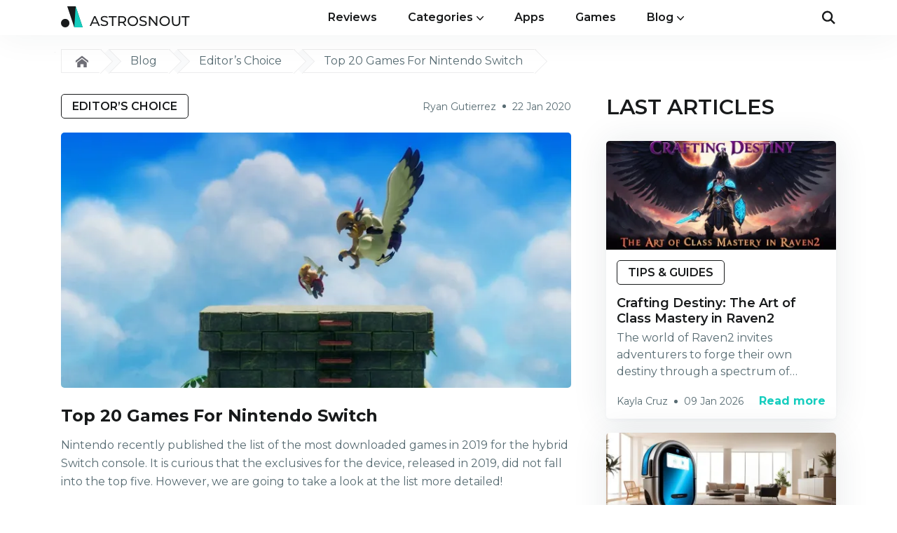

--- FILE ---
content_type: text/html; charset=UTF-8
request_url: https://astrosnout.com/blog/editors-choice/top-20-games-for-nintendo-switch
body_size: 12188
content:
<!DOCTYPE html> <html lang="en"> <head>   <script>
        window.dataLayer = window.dataLayer || [];
                    window.dataLayer.push({'Device': 'desktop'});
            </script>

    <script>
        window.dataLayer = window.dataLayer || [];
                    window.dataLayer.push({'Source': 'none'});
            </script>




  <!-- Google Tag Manager -->
<script>(function(w,d,s,l,i){w[l]=w[l]||[];w[l].push({'gtm.start':
new Date().getTime(),event:'gtm.js'});var f=d.getElementsByTagName(s)[0],
j=d.createElement(s),dl=l!='dataLayer'?'&l='+l:'';j.async=true;j.src=
'https://www.googletagmanager.com/gtm.js?id='+i+dl;f.parentNode.insertBefore(j,f);
})(window,document,'script','dataLayer','GTM-M4KMDH8');</script>
<!-- End Google Tag Manager -->  <meta charset="UTF-8"> <meta name="viewport" content="width=device-width, initial-scale=1"> <link rel="icon" type="image/png" href="/images/uploads/settings/2fag4-favicon.png"> <title>Top Nintendo Switch Downloads of 2019: Surprising Hits &amp; Misses</title> <meta name="description" content="Discover the most downloaded Nintendo Switch games of 2019, from Fortnite&#039;s reign to Cuphead&#039;s sales spike, and the surprising absence of new exclusives in the top five. Delve into detailed insights and unexpected rankings in this comprehensive Switch gaming roundup."> <meta name="keywords" content="Top 20 Games For Nintendo Switch, Android, blog, astrosnout.com"> <link rel="canonical" href="https://astrosnout.com/blog/editors-choice/top-20-games-for-nintendo-switch">   <script async src="https://securepubads.g.doubleclick.net/tag/js/gpt.js"></script>  <script>
    window.googletag = window.googletag || { cmd: [] };

    googletag.cmd.push(function() {
                    const mappingDeskSidebar = googletag.sizeMapping()
                .addSize([336, 0], [336, 280]) // >= 336w ads sized 336x280 may serve.
                .addSize([300, 0], [[300, 250], [300, 600]]) // 336w > viewport >= 300w, ads sized 300x250, 300x600 may serve.
                .addSize([160, 0], [160, 600]) // 300w > viewport >= 160w, ads sized 160x600 may serve.
                .addSize([0, 0], []) // viewport < 160w, no ads may serve.
                .build();
            const mappingDesktop2 = googletag.sizeMapping()
                .addSize([728, 0], [728, 90]) // >= 728w ads sized 728x90 may serve.
                .addSize([468, 0], [468, 60]) // 728w > viewport >= 468w, ads sized 468x60 may serve.
                .addSize([0, 0], []) // viewport < 468w, no ads may serve.
                .build();
        
        
        
         googletag.defineSlot('/22545677070/astrosnout/astrosnout.com_d_exclsv_top_728', [[468, 60], [728, 90]], 'div-gpt-ad-1726044305156-0').addService(googletag.pubads()).defineSizeMapping(mappingDesktop2);
    googletag.defineSlot('/22545677070/astrosnout/astrosnout.com_d_exclsv_middle_728', [[468, 60], [728, 90]], 'div-gpt-ad-1726044436416-0').addService(googletag.pubads()).defineSizeMapping(mappingDesktop2);
 
        googletag.pubads().enableSingleRequest();
        googletag.pubads().collapseEmptyDivs();

                    googletag.pubads().setTargeting('Page', ['top-20-games-for-nintendo-switch']);
                                    googletag.pubads().setTargeting('Device', ['desktop']);
                            googletag.pubads().setTargeting('Source', ['none']);
                        
        googletag.enableServices();
    });

      let anchorSlot;
    googletag.cmd.push(function() {
        setTimeout(function() {
            anchorSlot = googletag.defineOutOfPageSlot(
                '/22545677070/astrosnout/astrosnout.com_sticky_banner',
                googletag.enums.OutOfPageFormat.BOTTOM_ANCHOR
            );
            // Anchor slots return null if the page or device does not support anchors.
            if (anchorSlot) {
                var mapping2 = googletag.sizeMapping().
                    addSize([728, 0], [728, 90]). // >= 728w ads sized 728x90 may serve.
                    addSize([320, 0], [320, 100]). // 728w > viewport >= 320w, ads sized 320x100 may serve.
                    addSize([0, 0], []). // viewport < 320w no ads may serve.
                    build();
                anchorSlot.defineSizeMapping(mapping2).addService(googletag.pubads());
            }
            googletag.pubads().enableSingleRequest();
            googletag.pubads().collapseEmptyDivs();
            googletag.pubads().setCentering(true);
            googletag.enableServices();
            googletag.display(anchorSlot);
        }, 2500);
    });
  
    let interstitialSlot;
    googletag.cmd.push(function () {
        // Define a web interstitial ad slot.
        interstitialSlot = googletag.defineOutOfPageSlot(
            '/22545677070/astrosnout/astrosnout.com_interstitial_banner',
            googletag.enums.OutOfPageFormat.INTERSTITIAL
        );
        // Slot returns null if the page or device does not support interstitials.
        if (interstitialSlot) {
            interstitialSlot.addService(googletag.pubads());
        }
        googletag.pubads().enableSingleRequest();
        googletag.pubads().collapseEmptyDivs();
        googletag.pubads().setCentering(true);
        googletag.enableServices();
        googletag.display(interstitialSlot);
    });
</script>
      <link rel="preconnect" href="https://fonts.googleapis.com"> <link rel="preconnect" href="https://fonts.gstatic.com" crossorigin> <link href="https://fonts.googleapis.com/css2?family=Montserrat:wght@400;600;700&display=swap" rel="stylesheet"> <link href="https://astrosnout.com/gulp_dist__redesign/style/main.css?v=1768204408" rel="stylesheet">   <meta name="google-site-verification" content="TrxoxdIGWL8US8P62TYIiRB_X70lQR9Gr7Usj9AB_7M" />  </head> <body>  <!-- Google Tag Manager (noscript) -->
<noscript><iframe src="https://www.googletagmanager.com/ns.html?id=GTM-M4KMDH8"
height="0" width="0" style="display:none;visibility:hidden"></iframe></noscript>
<!-- End Google Tag Manager (noscript) -->  <style>
    .holder-pr {
        position: fixed;
        left: 0%;
        top: 0%;
        right: 0%;
        bottom: 0%;
        width: 100%;
        height: 101%;
        background-color: #edf2f8;
        z-index: 9999;
    }

    .preloader-main {
        position: absolute;
        width: 10%;
        height: 0%;
        padding-bottom: 10%;
        left: 50%;
        top: 50%;
        transform: translateX(-50%) translateY(-50%);
    }
    .preloader-main div {
        position: absolute;
        width: 100%;
        height: 100%;
        left: 50%;
        transform: translateX(-50%) translateY(-50%);
        overflow: hidden;
        animation: animatePreloader 1s infinite linear;
        transform-origin: 50% 100%;
    }
    .preloader-main div:before {
        content: "";
        position: absolute;
        width: 100%;
        height: 100%;
        left: 50%;
        top: 50%;
        transform: translateX(-50%);
        border: 3px solid #15cfbf;
        border-radius: 50%;
        box-sizing: border-box;
    }
    .preloader-main div:nth-child(2) {
        width: 60%;
        height: 60%;
        top: 20%;
        animation: animatePreloader 0.5s infinite linear;
    }
    @keyframes animatePreloader {
        0% {
            transform: translateX(-50%) translateY(-50%) rotateZ(0deg);
        }
        100% {
            transform: translateX(-50%) translateY(-50%) rotateZ(360deg);
        }
    }
</style>

<div class="holder-pr" id="preloader">
    <div class="preloader-main"><div></div><div></div></div>
</div>

<script>
    var hideElem = document.getElementById("preloader");

    window.hidePreloader = function() {
        hideElem.style.opacity = 1;

        (function fade() {
            if ((hideElem.style.opacity -= .05) < 0) {
                hideElem.style.display = "none";
            } else {
                requestAnimationFrame(fade);
            }
        })();
    }

    window.isPreloaderHidden = function() {
        return hideElem.style.display === 'none';
    }

            onload = function() {
            window.hidePreloader();
        }
    </script>
 <div class="wrapper site_redesign blog-post_page__redesign"> <header class="header_redesign base"> <div class="container default"> <div class="header_content"> <a href="https://astrosnout.com" class="site-logo "> <svg width="184" height="33" viewBox="0 0 184 33" fill="none" xmlns="http://www.w3.org/2000/svg">
<path d="M19 30L9 0H21L31 30H19Z" fill="#181A1B"/>
<path d="M19 30L21.0001 0L31.0001 30H19Z" fill="#15CDBE"/>
<circle cx="6.06522" cy="23.9348" r="6.06522" fill="#181A1B"/>
<path d="M40.98 28L47.32 14H49.3L55.66 28H53.56L47.9 15.12H48.7L43.04 28H40.98ZM43.68 24.5L44.22 22.9H52.1L52.68 24.5H43.68ZM61.8284 28.16C60.7618 28.16 59.7418 28 58.7684 27.68C57.7951 27.3467 57.0284 26.92 56.4684 26.4L57.2084 24.84C57.7418 25.3067 58.4218 25.6933 59.2484 26C60.0751 26.3067 60.9351 26.46 61.8284 26.46C62.6418 26.46 63.3018 26.3667 63.8084 26.18C64.3151 25.9933 64.6884 25.74 64.9284 25.42C65.1684 25.0867 65.2884 24.7133 65.2884 24.3C65.2884 23.82 65.1284 23.4333 64.8084 23.14C64.5018 22.8467 64.0951 22.6133 63.5884 22.44C63.0951 22.2533 62.5484 22.0933 61.9484 21.96C61.3484 21.8267 60.7418 21.6733 60.1284 21.5C59.5284 21.3133 58.9751 21.08 58.4684 20.8C57.9751 20.52 57.5751 20.1467 57.2684 19.68C56.9618 19.2 56.8084 18.5867 56.8084 17.84C56.8084 17.12 56.9951 16.46 57.3684 15.86C57.7551 15.2467 58.3418 14.76 59.1284 14.4C59.9284 14.0267 60.9418 13.84 62.1684 13.84C62.9818 13.84 63.7884 13.9467 64.5884 14.16C65.3884 14.3733 66.0818 14.68 66.6684 15.08L66.0084 16.68C65.4084 16.28 64.7751 15.9933 64.1084 15.82C63.4418 15.6333 62.7951 15.54 62.1684 15.54C61.3818 15.54 60.7351 15.64 60.2284 15.84C59.7218 16.04 59.3484 16.3067 59.1084 16.64C58.8818 16.9733 58.7684 17.3467 58.7684 17.76C58.7684 18.2533 58.9218 18.6467 59.2284 18.94C59.5484 19.2333 59.9551 19.4667 60.4484 19.64C60.9551 19.8133 61.5084 19.9733 62.1084 20.12C62.7084 20.2533 63.3084 20.4067 63.9084 20.58C64.5218 20.7533 65.0751 20.98 65.5684 21.26C66.0751 21.54 66.4818 21.9133 66.7884 22.38C67.0951 22.8467 67.2484 23.4467 67.2484 24.18C67.2484 24.8867 67.0551 25.5467 66.6684 26.16C66.2818 26.76 65.6818 27.2467 64.8684 27.62C64.0684 27.98 63.0551 28.16 61.8284 28.16ZM72.755 28V15.74H67.955V14H79.535V15.74H74.735V28H72.755ZM81.7133 28V14H87.1733C88.3999 14 89.4466 14.1933 90.3133 14.58C91.1799 14.9667 91.8466 15.5267 92.3133 16.26C92.7799 16.9933 93.0133 17.8667 93.0133 18.88C93.0133 19.8933 92.7799 20.7667 92.3133 21.5C91.8466 22.22 91.1799 22.7733 90.3133 23.16C89.4466 23.5467 88.3999 23.74 87.1733 23.74H82.8133L83.7133 22.82V28H81.7133ZM91.0733 28L87.5133 22.92H89.6533L93.2533 28H91.0733ZM83.7133 23.02L82.8133 22.04H87.1133C88.3933 22.04 89.3599 21.7667 90.0133 21.22C90.6799 20.66 91.0133 19.88 91.0133 18.88C91.0133 17.88 90.6799 17.1067 90.0133 16.56C89.3599 16.0133 88.3933 15.74 87.1133 15.74H82.8133L83.7133 14.74V23.02ZM102.565 28.16C101.498 28.16 100.505 27.98 99.5845 27.62C98.6779 27.26 97.8912 26.76 97.2245 26.12C96.5579 25.4667 96.0379 24.7067 95.6645 23.84C95.2912 22.9733 95.1045 22.0267 95.1045 21C95.1045 19.9733 95.2912 19.0267 95.6645 18.16C96.0379 17.2933 96.5579 16.54 97.2245 15.9C97.8912 15.2467 98.6779 14.74 99.5845 14.38C100.491 14.02 101.485 13.84 102.565 13.84C103.631 13.84 104.611 14.02 105.505 14.38C106.411 14.7267 107.198 15.2267 107.865 15.88C108.545 16.52 109.065 17.2733 109.425 18.14C109.798 19.0067 109.985 19.96 109.985 21C109.985 22.04 109.798 22.9933 109.425 23.86C109.065 24.7267 108.545 25.4867 107.865 26.14C107.198 26.78 106.411 27.28 105.505 27.64C104.611 27.9867 103.631 28.16 102.565 28.16ZM102.565 26.38C103.338 26.38 104.051 26.2467 104.705 25.98C105.371 25.7133 105.945 25.34 106.425 24.86C106.918 24.3667 107.298 23.7933 107.565 23.14C107.845 22.4867 107.985 21.7733 107.985 21C107.985 20.2267 107.845 19.5133 107.565 18.86C107.298 18.2067 106.918 17.64 106.425 17.16C105.945 16.6667 105.371 16.2867 104.705 16.02C104.051 15.7533 103.338 15.62 102.565 15.62C101.778 15.62 101.051 15.7533 100.385 16.02C99.7312 16.2867 99.1579 16.6667 98.6645 17.16C98.1712 17.64 97.7845 18.2067 97.5045 18.86C97.2379 19.5133 97.1045 20.2267 97.1045 21C97.1045 21.7733 97.2379 22.4867 97.5045 23.14C97.7845 23.7933 98.1712 24.3667 98.6645 24.86C99.1579 25.34 99.7312 25.7133 100.385 25.98C101.051 26.2467 101.778 26.38 102.565 26.38ZM117.121 28.16C116.055 28.16 115.035 28 114.061 27.68C113.088 27.3467 112.321 26.92 111.761 26.4L112.501 24.84C113.035 25.3067 113.715 25.6933 114.541 26C115.368 26.3067 116.228 26.46 117.121 26.46C117.935 26.46 118.595 26.3667 119.101 26.18C119.608 25.9933 119.981 25.74 120.221 25.42C120.461 25.0867 120.581 24.7133 120.581 24.3C120.581 23.82 120.421 23.4333 120.101 23.14C119.795 22.8467 119.388 22.6133 118.881 22.44C118.388 22.2533 117.841 22.0933 117.241 21.96C116.641 21.8267 116.035 21.6733 115.421 21.5C114.821 21.3133 114.268 21.08 113.761 20.8C113.268 20.52 112.868 20.1467 112.561 19.68C112.255 19.2 112.101 18.5867 112.101 17.84C112.101 17.12 112.288 16.46 112.661 15.86C113.048 15.2467 113.635 14.76 114.421 14.4C115.221 14.0267 116.235 13.84 117.461 13.84C118.275 13.84 119.081 13.9467 119.881 14.16C120.681 14.3733 121.375 14.68 121.961 15.08L121.301 16.68C120.701 16.28 120.068 15.9933 119.401 15.82C118.735 15.6333 118.088 15.54 117.461 15.54C116.675 15.54 116.028 15.64 115.521 15.84C115.015 16.04 114.641 16.3067 114.401 16.64C114.175 16.9733 114.061 17.3467 114.061 17.76C114.061 18.2533 114.215 18.6467 114.521 18.94C114.841 19.2333 115.248 19.4667 115.741 19.64C116.248 19.8133 116.801 19.9733 117.401 20.12C118.001 20.2533 118.601 20.4067 119.201 20.58C119.815 20.7533 120.368 20.98 120.861 21.26C121.368 21.54 121.775 21.9133 122.081 22.38C122.388 22.8467 122.541 23.4467 122.541 24.18C122.541 24.8867 122.348 25.5467 121.961 26.16C121.575 26.76 120.975 27.2467 120.161 27.62C119.361 27.98 118.348 28.16 117.121 28.16ZM125.463 28V14H127.103L136.363 25.5H135.503V14H137.503V28H135.863L126.603 16.5H127.463V28H125.463ZM148.014 28.16C146.947 28.16 145.954 27.98 145.034 27.62C144.127 27.26 143.34 26.76 142.674 26.12C142.007 25.4667 141.487 24.7067 141.114 23.84C140.74 22.9733 140.554 22.0267 140.554 21C140.554 19.9733 140.74 19.0267 141.114 18.16C141.487 17.2933 142.007 16.54 142.674 15.9C143.34 15.2467 144.127 14.74 145.034 14.38C145.94 14.02 146.934 13.84 148.014 13.84C149.08 13.84 150.06 14.02 150.954 14.38C151.86 14.7267 152.647 15.2267 153.314 15.88C153.994 16.52 154.514 17.2733 154.874 18.14C155.247 19.0067 155.434 19.96 155.434 21C155.434 22.04 155.247 22.9933 154.874 23.86C154.514 24.7267 153.994 25.4867 153.314 26.14C152.647 26.78 151.86 27.28 150.954 27.64C150.06 27.9867 149.08 28.16 148.014 28.16ZM148.014 26.38C148.787 26.38 149.5 26.2467 150.154 25.98C150.82 25.7133 151.394 25.34 151.874 24.86C152.367 24.3667 152.747 23.7933 153.014 23.14C153.294 22.4867 153.434 21.7733 153.434 21C153.434 20.2267 153.294 19.5133 153.014 18.86C152.747 18.2067 152.367 17.64 151.874 17.16C151.394 16.6667 150.82 16.2867 150.154 16.02C149.5 15.7533 148.787 15.62 148.014 15.62C147.227 15.62 146.5 15.7533 145.834 16.02C145.18 16.2867 144.607 16.6667 144.114 17.16C143.62 17.64 143.234 18.2067 142.954 18.86C142.687 19.5133 142.554 20.2267 142.554 21C142.554 21.7733 142.687 22.4867 142.954 23.14C143.234 23.7933 143.62 24.3667 144.114 24.86C144.607 25.34 145.18 25.7133 145.834 25.98C146.5 26.2467 147.227 26.38 148.014 26.38ZM164.291 28.16C162.451 28.16 161.004 27.6333 159.951 26.58C158.897 25.5267 158.371 23.9867 158.371 21.96V14H160.371V21.88C160.371 23.44 160.711 24.58 161.391 25.3C162.084 26.02 163.057 26.38 164.311 26.38C165.577 26.38 166.551 26.02 167.231 25.3C167.924 24.58 168.271 23.44 168.271 21.88V14H170.211V21.96C170.211 23.9867 169.684 25.5267 168.631 26.58C167.591 27.6333 166.144 28.16 164.291 28.16ZM176.837 28V15.74H172.037V14H183.617V15.74H178.817V28H176.837Z" fill="#181A1B"/>
</svg> </a>  <nav class="site-nav toggle-el"> <button id="closeBurgerMenuBtn" type="button" class="close-burger-menu_btn"> <svg class="svg-icons"><use xlink:href="https://astrosnout.com/img/svgdefs.svg#icon_close"></use></svg> </button> <ul class="header-nav"> <li> <a href="https://astrosnout.com/reviews" class="item">Reviews</a> </li> <li class="dropdown"> <button type="button" class="item dropdown-toggle"> Categories <svg class="svg-icons"><use xlink:href="https://astrosnout.com/img/svgdefs.svg#icon_angle-down"></use></svg> </button> <div class="dropdown-menu" aria-labelledby="siteReviews"> <div class="dropdown-content"> <ul class="dropdown-list">  <li> <a href="https://astrosnout.com/action">Action</a> </li>  <li> <a href="https://astrosnout.com/adventure">Adventure</a> </li>  <li> <a href="https://astrosnout.com/arcade">Arcade</a> </li>  <li> <a href="https://astrosnout.com/casual">Casual</a> </li>  <li> <a href="https://astrosnout.com/educational">Educational</a> </li>  <li> <a href="https://astrosnout.com/entertainment">Entertainment</a> </li>  <li> <a href="https://astrosnout.com/indie">Indie</a> </li>  <li> <a href="https://astrosnout.com/indie-games">Indie Games</a> </li>  <li> <a href="https://astrosnout.com/movies-tv-shows">Movies &amp; TV Shows</a> </li>  <li> <a href="https://astrosnout.com/music">Music</a> </li>  <li> <a href="https://astrosnout.com/puzzle">Puzzle</a> </li>  <li> <a href="https://astrosnout.com/racing">Racing</a> </li>  <li> <a href="https://astrosnout.com/rpg-games">RPG Games</a> </li>  <li> <a href="https://astrosnout.com/shopping">Shopping</a> </li>  <li> <a href="https://astrosnout.com/simulation-games">Simulation Games</a> </li>  <li> <a href="https://astrosnout.com/social">Social</a> </li>  <li> <a href="https://astrosnout.com/sports">Sports</a> </li>  <li> <a href="https://astrosnout.com/strategy">Strategy</a> </li>  </ul> </div> </div> </li> <li> <a href="https://astrosnout.com/apps" class="item">Apps</a> </li> <li> <a href="https://astrosnout.com/games" class="item">Games</a> </li> <li class="dropdown"> <button type="button" class="item dropdown-toggle"> Blog <svg class="svg-icons"><use xlink:href="https://astrosnout.com/img/svgdefs.svg#icon_angle-down"></use></svg> </button> <div class="dropdown-menu" aria-labelledby="siteReviews"> <div class="dropdown-content"> <ul class="dropdown-list">  <li> <a href="https://astrosnout.com/blog/news">News</a> </li>  <li> <a href="https://astrosnout.com/blog/tips-guides">Tips &amp; Guides</a> </li>  <li> <a href="https://astrosnout.com/blog/editors-choice">Editor’s Choice</a> </li>  </ul> </div> </div> </li> </ul> </nav>  <button type="button" id="headerSearchToggleBtn" class="header-search_toggle-btn desktop-visible toggle-el"> <svg class="svg-icons"><use xlink:href="https://astrosnout.com/img/svgdefs.svg#icon_search"></use></svg> </button>  <div class="hidden-btns">  <button type="button" id="burgerMenu" class="burger_menu toggle-el"> <svg class="svg-icons"><use xlink:href="https://astrosnout.com/img/svgdefs.svg#icon_burger-menu"></use></svg> </button> </div>  <div class="search-form_container"> <form id="searchForm" class="search-form for-header" action="https://astrosnout.com/search" method="get"> <input type="hidden" name="_token" value="53qWLK7XQcFB3JxMr2ld899yRtrxt7kYJgBWxXMx"> <div class="form-group"> <input id="searchField" name="s" type="search" class="search-field" placeholder="Search..." autocomplete="off" required> <button id="searchFormSubmitBtn" type="submit" class="search-form_toggle-btn search-button"> <svg class="svg-icons"><use xlink:href="https://astrosnout.com/img/svgdefs.svg#icon_search"></use></svg> </button> </div> <div id="searchResultsDropdown" class="search-results-dropdown"> <div class="content possible-scroll_container"> <ul class="results-list"> </ul> </div> </div> </form> </div> </div> </div> </header> <div id="backdrop" class="backdrop"></div> <main class="content">  <div class="container default">  <div class="breadcrumb-sidebar"> <div class="breadcrumb-wrap"> <nav class="breadcrumb-trail breadcrumbs"> <ul class="trail-items"> <li class="trail-item trail-begin"> <a href="https://astrosnout.com"> <svg class="icon icon-home"> <use xlink:href="https://astrosnout.com/gulp_dist__redesign/images/svgdefs.svg#icon_home"></use> </svg> </a> </li>  <li class="trail-item"> <a href="https://astrosnout.com/blog"> Blog </a> </li>  <li class="trail-item"> <a href="https://astrosnout.com/blog/editors-choice"> Editor’s Choice </a> </li>  <li class="trail-item trail-end"> <span>Top 20 Games For Nintendo Switch</span> </li> </ul> </nav> </div> </div> <div class="product__wrapper  "> <div class="main_vs_sidebar"> <div class="main"> <article class="blog-post_article"> <div class="concise-info"> <div class="top-part"> <a href="https://astrosnout.com/blog/editors-choice" class="category"> Editor’s Choice </a> <ul class="details-list"> <li>Ryan Gutierrez</li>  <li>22 Jan 2020</li>  </ul> </div>  <div class="poster"> <img src="/images/uploads/posts/84/top-20-games-for-nintendo-switch.jpg" alt="Top 20 Games For Nintendo Switch Poster"> </div> <h1 class="post-title">Top 20 Games For Nintendo Switch</h1> </div>   <div class="text-styles"> <p>Nintendo recently published the list of the most downloaded games in 2019 for the hybrid Switch console. It is curious that the exclusives for the device, released in 2019, did not fall into the top five. However, we are going to take a look at the list more detailed!</p>

<h2>Best Games For Nintendo Switch 2019</h2>

<p>The top list is led by Fortnite, which continues to be popular on all platforms. The second position is taken by the Super Smash Bros. Ultimate, and the third place went to ageless Minecraft. The fourth place was unexpectedly taken by Cuphead. Due to the release on the hybrid console, the MDHR studio has exceeded the mark of 5 million copies sold. Untitled Goose Game took fifth place as well.</p>

<p>This is how the full rating of top games on the Nintendo Switch in 2019 looks like:</p>

<h3>Fortnite</h3>

<p><img alt="Fortnite game picture" src="/images/upload/fortnite-for-nintendo-switch.jpg" style="height:100%; width:100%" /></p>

<p>There is no platform in the world that could hide from Fortnite&#39;s attention. But few are more suitable for it than the Nintendo Switch. You can easily assemble a squad right at home with one of your friends. And, unlike other portable versions, nobody forces you to use touch control.</p>

<h3>Super Smash Bros. Ultimate</h3>

<p>It&#39;s time to reveal the cards. Super Smash Bros. is not a video game. This is a true sect. Super Smash Bros. Ultimate is the fifth part of the famous series of fighting games from Nintendo.</p>

<h3>Minecraft</h3>

<p>You&#39;ve already heard of Minecraft, haven&#39;t you? While the developers announced the official release, millions were already playing it. This game has become an international phenomenon.</p>

<h3>Cuphead</h3>

<p>Cuphead is a run&#39;n&#39;gun genre game where players have to control an unusual protagonist who is not saving the world but simply blowing out dust from his enemies. The players have to help Cuphead, who challenged the Devil, lost his bet, and now is struggling to return it.</p>

<h3>Untitled Goose Game</h3>

<p><img alt="Untitled Goose Game game picture" src="/images/upload/untitled-goose-game-for-nintendo.jpg" style="height:100%; width:100%" /></p>

<p>Untitled Goose Game is an arcade stealth game in which players take the role of a goose lost in a small town. Players have to find their way to the pack, to steal food, keys, and trying to move unseen.</p>

<h3>Pokemon Sword</h3>

<p>Pokemon Sword is a game from the eighth generation of Pok&eacute;mon that represents completely new territory. The UK-inspired Galar region is full of new pocket monsters. The game is &quot;paired&quot; with the Pokemon Shield game.</p>

<h3>Fire Emblem: Three Houses</h3>

<p>It&#39;s not so easy to be a teacher at Carreg Mach Monastery. You need to carry out all sorts of small assignments, dine with students, grow flowers, fish, and then lead your wards on the battlefield and try to keep everyone alive. You play as a wandering mercenary, the protagonist of the large-scale adventure Fire Emblem: Three Houses.</p>

<h3>NBA 2K19</h3>

<p>NBA 2K19 is the twentieth part of the basketball simulator. Offering updated graphics, improved game modes, and much more, the game, like previous releases, is based on the National Basketball Association (NBA). The NBA has 19 players waiting for a lot of basketball clubs and real-life players, several modes including career mode, as well as the ability to play using the Web.</p>

<h3>New Super Mario Bros. U Deluxe</h3>

<p>The name Mario appears in the names of games for the Nintendo Switch so often that when the next one comes out, one wants to roll their eyes and get outraged. However, the mustachioed plumber has mastered so many new professions for many years that his company is never boring.</p>

<h3>Dragon Ball FighterZ</h3>

<p><img alt="Dragon Ball FighterZ game picture" src="/images/upload/dragon-ball-fighterz-nintendo.jpg" style="height:100%; width:100%" /></p>

<p>Dragon Ball Fighter Z is a ball-fighting game in the anime universe of Dragon Ball. Players can fight each other playing for their favorite characters. The fighting game is made in 2D and offers players battle in both 1x1 and 3x3 modes.</p>

<h3>Pokemon Shield</h3>

<p>Pokemon Shield is also the game from the eighth generation of Pok&eacute;mon that represents a completely new territory and is paired with the Pokemon Sword.</p>

<h3>Super Mario Maker 2</h3>

<p>Super Mario Maker 2 is the second part of the &quot;constructor&quot; Super Mario Maker, which was created specifically for Nintendo Switch.</p>

<h3>Overcooked! 2</h3>

<p>Overcooked! 2 is a continuation of the crazy Overcooked arcade. A co-op in several types of multiplayer, culinary fights to save the world.</p>

<h3>Hollow Knight</h3>

<p>Hollow Knight is a game where players take the role of the mysterious Knight, whose path lies in the depths of the ancient kingdom of Hallownest. Traveling through the ruins of the kingdom, players learn more about the past of these lands, fight numerous and extremely dangerous opponents, and also improve their fighting skills.</p>

<h3>The Legend of Zelda: Link&#39;s Awakening</h3>

<p><img alt="The Legend of Zelda: Link's Awakening game picture" src="/images/upload/legend-of-zelda-links-awakening-nintendo.jpg" style="height:100%; width:100%" /></p>

<p>The best Zelda in the world and, without a doubt, the best game for the Nintendo Switch! In this game, you can run in a straight line from one end of the map to the other without stopping and loading screen. Most games do not allow gamers to explore their carefully crafted world freely, but Nintendo takes you off the leash in the first hour.</p>

<h3>Luigi&#39;s Mansion 3</h3>

<p>Luigi&#39;s Mansion 3 is a new part of Luigi&#39;s adventures, which was created specifically for the Nintendo Switch console.</p>

<h3>Super Mario Party</h3>

<p>Super Mario Party is designed for a variety of players, and even those seeing the gamepad for the first time. Each mini-game uses not more than one button, and when it comes to motion control, everyone is equal.</p>

<h3>Final Fantasy VII</h3>

<p>Final Fantasy VII is a remake of the seventh legendary role-playing series on the new engine with completely updated graphics. In addition to the new engine, players will get a completely new combat system, a huge amount of new content, as well as the breakdown of the game into several episodes.</p>

<h3>Dragon Ball: Xenoverse 2</h3>

<p>Dragon Ball: Xenoverse 2 is the sequel to the Dragon Ball Xenoverse in the action genre with elements of an arcade fighting game in which battles take place in huge arenas.</p>

<h3>The Witcher 3: Wild Hunt</h3>

<p><img alt="The Witcher 3: Wild Hunt game picture" src="/images/upload/the-witcher-3-wild-hunt-for-nintendo-switch.jpg" style="height:100%; width:100%" /></p>

<p>The Witcher 3: Wild Hunt is a role-playing game based on the series of novels &quot;The Witcher&quot; by Polish writer Andrzej Sapkowski. After the events of the second part, Geralt returns the lost memories and finds himself at a crossroads. War is raging in the Northern Kingdoms, and Yennifer, the girlfriend of Geralt, asks him to help find Ciri. Geralt embarks on a dangerous journey through war-ravaged lands to find Ciri and crush the Wild Hunt.</p>

<h2>Is Something Missing?</h2>

<p>If you think that our list is missing any of the games, you can share your thoughts in the comments section below!</p> </div>  </article> <div class="main_block default-block-style"> <div class="laguna-comments-wrapper"> <div class="comments-block-container block-padding bgw block-border"> <div class="comments-commun-block"> <div class="add-comment-form-block">
    <h2 class="block-title small leave-comment-title">Leave a comment</h2>

    <form class="add-comment-form" id="comment-form" method="post" action="https://astrosnout.com/tonti/comment/add">
        <input type="hidden" name="_token" value="53qWLK7XQcFB3JxMr2ld899yRtrxt7kYJgBWxXMx">

        <div class="union-block">
            <div class="form-group">
                <input type="text" name="name" class="custom-input comment" placeholder="Name*" required>
            </div>
            <div class="form-group">
                <input type="email" name="email" class="custom-input comment" placeholder="Email*" required>
            </div>
        </div>
        <div class="form-group">
            <textarea name="text" class="custom-textarea comment" placeholder="Comment*" required></textarea>
        </div>

        <div class="feedback-and-agreement">

            <div class="agreement-block">
                <input type="checkbox"
                       name="policy"
                       id="comment-policy-agree"
                       value="1"
                       class="custom-checkbox"
                       required>

                <label for="comment-policy-agree" class="custom-checkbox-label">
                    <span class="text">I read and agree the</span>
                    <a target="_blank" href="/privacy-policy" class="link">Privacy policy</a>
                </label>
            </div>
        </div>

                    <div class="form-group mt-15">
                <div class="g-recaptcha" data-sitekey="6LcFi5orAAAAABhw3cZ3i04rEFb02iO3KBWELWhb"></div>
            </div>
        
                    <input type="hidden" id="comment-rating-input" name="rating" value="" />
        
        <input type="hidden" name="commentable_type" value="App\Post" />
        <input type="hidden" name="commentable_id" value="84" />

        <div class="btn-container">
            <button type="submit" class="simple-btn submit-btn send-comment-btn">
                Add a comment
            </button>
        </div>
    </form>
</div>

<div class="alert alert-danger validate-errors mt-15" id="validate-errors-block" role="alert" style="display: none"></div>
<div class="alert alert-info ajax-info mt-15" id="ajax-info-block" role="alert" style="display: none">
    <p>Your comment is awaiting moderation. We save your draft here</p>
</div>
 <div class="comments-list-container"  style="display: none" > <h3 class="title"> <span class="count" id="comments-count">0</span> Comments </h3> <ul class="comments-list">  </ul> </div> </div> </div> </div> </div> </div> <aside class="sidebar"> <div class="sidebar_block mobile-hide"> <h2 class="block__title">last articles</h2> <ul class="blog-list for-vertical in-sidebar">  <li> <a href="https://astrosnout.com/blog/tips-guides/crafting-destiny-the-art-of-class-mastery-in-raven2" class="blog-billet card45"> <span class="poster-container"> <img loading="lazy" src="/images/thumb/340x160xc/uploads/post/286b43fa-9abd-42d2-847a-0019f0987365.jpg" alt="Crafting Destiny: The Art of Class Mastery in Raven2"> </span> <span class="concise-info"> <span class="category">Tips &amp; Guides</span> <span class="text-part"> <span class="title">Crafting Destiny: The Art of Class Mastery in Raven2</span> <span class="descr">The world of Raven2 invites adventurers to forge their own destiny through a spectrum of distinctive classes, each craft</span> </span> <span class="bottom-part"> <ul class="details-list"> <li>Kayla Cruz </li> <li>09 Jan 2026</li> </ul> <span class="read-more">Read more</span> </span> </span> </a> </li>  <li> <a href="https://astrosnout.com/blog/news/robotic-vacuum-revolution-seamless-multi-level-cleaning-with-ai-powered-mobility" class="blog-billet card45"> <span class="poster-container"> <img loading="lazy" src="/images/thumb/340x160xc/uploads/post/56e060e5-17b6-4ae3-81bd-a2cb21d828e4.jpg" alt="Robotic Vacuum Revolution: Seamless Multi-Level Cleaning with AI-Powered Mobility"> </span> <span class="concise-info"> <span class="category">News</span> <span class="text-part"> <span class="title">Robotic Vacuum Revolution: Seamless Multi-Level Cleaning with AI-Powered Mobility</span> <span class="descr">This introduction highlights the latest advancement in home cleaning technology, where a robotic vacuum now extends its </span> </span> <span class="bottom-part"> <ul class="details-list"> <li>Ryan Gutierrez </li> <li>09 Jan 2026</li> </ul> <span class="read-more">Read more</span> </span> </span> </a> </li>  </ul> </div> </aside> </div> </div> </div>  </main> </div> <footer class="footer_redesign"> <div class="container default"> <div class="footer_content"> <div class="top-part"> <div class="left-part"> <a href="https://astrosnout.com" class="footer-logo"> <svg width="184" height="33" viewBox="0 0 184 33" fill="none" xmlns="http://www.w3.org/2000/svg">
<path d="M19 30L9 0H21L31 30H19Z" fill="white"/>
<path d="M19 30L21.0001 0L31.0001 30H19Z" fill="#15CDBE"/>
<circle cx="6.06522" cy="23.9348" r="6.06522" fill="white"/>
<path d="M40.98 28L47.32 14H49.3L55.66 28H53.56L47.9 15.12H48.7L43.04 28H40.98ZM43.68 24.5L44.22 22.9H52.1L52.68 24.5H43.68ZM61.8284 28.16C60.7618 28.16 59.7418 28 58.7684 27.68C57.7951 27.3467 57.0284 26.92 56.4684 26.4L57.2084 24.84C57.7418 25.3067 58.4218 25.6933 59.2484 26C60.0751 26.3067 60.9351 26.46 61.8284 26.46C62.6418 26.46 63.3018 26.3667 63.8084 26.18C64.3151 25.9933 64.6884 25.74 64.9284 25.42C65.1684 25.0867 65.2884 24.7133 65.2884 24.3C65.2884 23.82 65.1284 23.4333 64.8084 23.14C64.5018 22.8467 64.0951 22.6133 63.5884 22.44C63.0951 22.2533 62.5484 22.0933 61.9484 21.96C61.3484 21.8267 60.7418 21.6733 60.1284 21.5C59.5284 21.3133 58.9751 21.08 58.4684 20.8C57.9751 20.52 57.5751 20.1467 57.2684 19.68C56.9618 19.2 56.8084 18.5867 56.8084 17.84C56.8084 17.12 56.9951 16.46 57.3684 15.86C57.7551 15.2467 58.3418 14.76 59.1284 14.4C59.9284 14.0267 60.9418 13.84 62.1684 13.84C62.9818 13.84 63.7884 13.9467 64.5884 14.16C65.3884 14.3733 66.0818 14.68 66.6684 15.08L66.0084 16.68C65.4084 16.28 64.7751 15.9933 64.1084 15.82C63.4418 15.6333 62.7951 15.54 62.1684 15.54C61.3818 15.54 60.7351 15.64 60.2284 15.84C59.7218 16.04 59.3484 16.3067 59.1084 16.64C58.8818 16.9733 58.7684 17.3467 58.7684 17.76C58.7684 18.2533 58.9218 18.6467 59.2284 18.94C59.5484 19.2333 59.9551 19.4667 60.4484 19.64C60.9551 19.8133 61.5084 19.9733 62.1084 20.12C62.7084 20.2533 63.3084 20.4067 63.9084 20.58C64.5218 20.7533 65.0751 20.98 65.5684 21.26C66.0751 21.54 66.4818 21.9133 66.7884 22.38C67.0951 22.8467 67.2484 23.4467 67.2484 24.18C67.2484 24.8867 67.0551 25.5467 66.6684 26.16C66.2818 26.76 65.6818 27.2467 64.8684 27.62C64.0684 27.98 63.0551 28.16 61.8284 28.16ZM72.755 28V15.74H67.955V14H79.535V15.74H74.735V28H72.755ZM81.7133 28V14H87.1733C88.3999 14 89.4466 14.1933 90.3133 14.58C91.1799 14.9667 91.8466 15.5267 92.3133 16.26C92.7799 16.9933 93.0133 17.8667 93.0133 18.88C93.0133 19.8933 92.7799 20.7667 92.3133 21.5C91.8466 22.22 91.1799 22.7733 90.3133 23.16C89.4466 23.5467 88.3999 23.74 87.1733 23.74H82.8133L83.7133 22.82V28H81.7133ZM91.0733 28L87.5133 22.92H89.6533L93.2533 28H91.0733ZM83.7133 23.02L82.8133 22.04H87.1133C88.3933 22.04 89.3599 21.7667 90.0133 21.22C90.6799 20.66 91.0133 19.88 91.0133 18.88C91.0133 17.88 90.6799 17.1067 90.0133 16.56C89.3599 16.0133 88.3933 15.74 87.1133 15.74H82.8133L83.7133 14.74V23.02ZM102.565 28.16C101.498 28.16 100.505 27.98 99.5845 27.62C98.6779 27.26 97.8912 26.76 97.2245 26.12C96.5579 25.4667 96.0379 24.7067 95.6645 23.84C95.2912 22.9733 95.1045 22.0267 95.1045 21C95.1045 19.9733 95.2912 19.0267 95.6645 18.16C96.0379 17.2933 96.5579 16.54 97.2245 15.9C97.8912 15.2467 98.6779 14.74 99.5845 14.38C100.491 14.02 101.485 13.84 102.565 13.84C103.631 13.84 104.611 14.02 105.505 14.38C106.411 14.7267 107.198 15.2267 107.865 15.88C108.545 16.52 109.065 17.2733 109.425 18.14C109.798 19.0067 109.985 19.96 109.985 21C109.985 22.04 109.798 22.9933 109.425 23.86C109.065 24.7267 108.545 25.4867 107.865 26.14C107.198 26.78 106.411 27.28 105.505 27.64C104.611 27.9867 103.631 28.16 102.565 28.16ZM102.565 26.38C103.338 26.38 104.051 26.2467 104.705 25.98C105.371 25.7133 105.945 25.34 106.425 24.86C106.918 24.3667 107.298 23.7933 107.565 23.14C107.845 22.4867 107.985 21.7733 107.985 21C107.985 20.2267 107.845 19.5133 107.565 18.86C107.298 18.2067 106.918 17.64 106.425 17.16C105.945 16.6667 105.371 16.2867 104.705 16.02C104.051 15.7533 103.338 15.62 102.565 15.62C101.778 15.62 101.051 15.7533 100.385 16.02C99.7312 16.2867 99.1579 16.6667 98.6645 17.16C98.1712 17.64 97.7845 18.2067 97.5045 18.86C97.2379 19.5133 97.1045 20.2267 97.1045 21C97.1045 21.7733 97.2379 22.4867 97.5045 23.14C97.7845 23.7933 98.1712 24.3667 98.6645 24.86C99.1579 25.34 99.7312 25.7133 100.385 25.98C101.051 26.2467 101.778 26.38 102.565 26.38ZM117.121 28.16C116.055 28.16 115.035 28 114.061 27.68C113.088 27.3467 112.321 26.92 111.761 26.4L112.501 24.84C113.035 25.3067 113.715 25.6933 114.541 26C115.368 26.3067 116.228 26.46 117.121 26.46C117.935 26.46 118.595 26.3667 119.101 26.18C119.608 25.9933 119.981 25.74 120.221 25.42C120.461 25.0867 120.581 24.7133 120.581 24.3C120.581 23.82 120.421 23.4333 120.101 23.14C119.795 22.8467 119.388 22.6133 118.881 22.44C118.388 22.2533 117.841 22.0933 117.241 21.96C116.641 21.8267 116.035 21.6733 115.421 21.5C114.821 21.3133 114.268 21.08 113.761 20.8C113.268 20.52 112.868 20.1467 112.561 19.68C112.255 19.2 112.101 18.5867 112.101 17.84C112.101 17.12 112.288 16.46 112.661 15.86C113.048 15.2467 113.635 14.76 114.421 14.4C115.221 14.0267 116.235 13.84 117.461 13.84C118.275 13.84 119.081 13.9467 119.881 14.16C120.681 14.3733 121.375 14.68 121.961 15.08L121.301 16.68C120.701 16.28 120.068 15.9933 119.401 15.82C118.735 15.6333 118.088 15.54 117.461 15.54C116.675 15.54 116.028 15.64 115.521 15.84C115.015 16.04 114.641 16.3067 114.401 16.64C114.175 16.9733 114.061 17.3467 114.061 17.76C114.061 18.2533 114.215 18.6467 114.521 18.94C114.841 19.2333 115.248 19.4667 115.741 19.64C116.248 19.8133 116.801 19.9733 117.401 20.12C118.001 20.2533 118.601 20.4067 119.201 20.58C119.815 20.7533 120.368 20.98 120.861 21.26C121.368 21.54 121.775 21.9133 122.081 22.38C122.388 22.8467 122.541 23.4467 122.541 24.18C122.541 24.8867 122.348 25.5467 121.961 26.16C121.575 26.76 120.975 27.2467 120.161 27.62C119.361 27.98 118.348 28.16 117.121 28.16ZM125.463 28V14H127.103L136.363 25.5H135.503V14H137.503V28H135.863L126.603 16.5H127.463V28H125.463ZM148.014 28.16C146.947 28.16 145.954 27.98 145.034 27.62C144.127 27.26 143.34 26.76 142.674 26.12C142.007 25.4667 141.487 24.7067 141.114 23.84C140.74 22.9733 140.554 22.0267 140.554 21C140.554 19.9733 140.74 19.0267 141.114 18.16C141.487 17.2933 142.007 16.54 142.674 15.9C143.34 15.2467 144.127 14.74 145.034 14.38C145.94 14.02 146.934 13.84 148.014 13.84C149.08 13.84 150.06 14.02 150.954 14.38C151.86 14.7267 152.647 15.2267 153.314 15.88C153.994 16.52 154.514 17.2733 154.874 18.14C155.247 19.0067 155.434 19.96 155.434 21C155.434 22.04 155.247 22.9933 154.874 23.86C154.514 24.7267 153.994 25.4867 153.314 26.14C152.647 26.78 151.86 27.28 150.954 27.64C150.06 27.9867 149.08 28.16 148.014 28.16ZM148.014 26.38C148.787 26.38 149.5 26.2467 150.154 25.98C150.82 25.7133 151.394 25.34 151.874 24.86C152.367 24.3667 152.747 23.7933 153.014 23.14C153.294 22.4867 153.434 21.7733 153.434 21C153.434 20.2267 153.294 19.5133 153.014 18.86C152.747 18.2067 152.367 17.64 151.874 17.16C151.394 16.6667 150.82 16.2867 150.154 16.02C149.5 15.7533 148.787 15.62 148.014 15.62C147.227 15.62 146.5 15.7533 145.834 16.02C145.18 16.2867 144.607 16.6667 144.114 17.16C143.62 17.64 143.234 18.2067 142.954 18.86C142.687 19.5133 142.554 20.2267 142.554 21C142.554 21.7733 142.687 22.4867 142.954 23.14C143.234 23.7933 143.62 24.3667 144.114 24.86C144.607 25.34 145.18 25.7133 145.834 25.98C146.5 26.2467 147.227 26.38 148.014 26.38ZM164.291 28.16C162.451 28.16 161.004 27.6333 159.951 26.58C158.897 25.5267 158.371 23.9867 158.371 21.96V14H160.371V21.88C160.371 23.44 160.711 24.58 161.391 25.3C162.084 26.02 163.057 26.38 164.311 26.38C165.577 26.38 166.551 26.02 167.231 25.3C167.924 24.58 168.271 23.44 168.271 21.88V14H170.211V21.96C170.211 23.9867 169.684 25.5267 168.631 26.58C167.591 27.6333 166.144 28.16 164.291 28.16ZM176.837 28V15.74H172.037V14H183.617V15.74H178.817V28H176.837Z" fill="white"/>
</svg> </a>  <div class="common-block"> <div class="social-btns-block_redesign"> <ul class="social-btns-list_redesign white"> <li> <a class="tw" onclick="window.open('https://twitter.com/intent/tweet?url=http://astrosnout.com/blog/editors-choice/top-20-games-for-nintendo-switch', 'newwindow', 'width=500,height=450'); return false;" href="https://twitter.com/intent/tweet?url=http://astrosnout.com/blog/editors-choice/top-20-games-for-nintendo-switch" > <svg class="svg-icons"> <use xlink:href="https://astrosnout.com/gulp_dist__redesign/images/svgdefs.svg#icon_twitter"></use> </svg> </a> </li> <li> <a class="in" onclick="window.open('http://www.linkedin.com/shareArticle?url=http://astrosnout.com/blog/editors-choice/top-20-games-for-nintendo-switch', 'newwindow', 'width=500,height=450'); return false;" href="http://www.linkedin.com/shareArticle?url=http://astrosnout.com/blog/editors-choice/top-20-games-for-nintendo-switch" > <svg class="svg-icons"> <use xlink:href="https://astrosnout.com/gulp_dist__redesign/images/svgdefs.svg#icon_linkedin"></use> </svg> </a> </li> <li> <a class="fb" onclick="window.open('https://www.facebook.com/sharer/sharer.php?u=http://astrosnout.com/blog/editors-choice/top-20-games-for-nintendo-switch', 'newwindow', 'width=500,height=450'); return false;" href="https://www.facebook.com/sharer/sharer.php?u=http://astrosnout.com/blog/editors-choice/top-20-games-for-nintendo-switch" > <svg class="svg-icons"> <use xlink:href="https://astrosnout.com/gulp_dist__redesign/images/svgdefs.svg#icon_facebook"></use> </svg> </a> </li> </ul> </div> <div class="copyright"> © 2026 Astrosnout.com - All Rights Reserved </div> </div>  </div> <div class="right-part"> <div class="footer-nav_block"> <h3>Popular</h3> <ul class="footer-nav_list">  <li> <a href="https://astrosnout.com/action/fortnite-game"> Fortnite </a> </li>  <li> <a href="https://astrosnout.com/arcade/minecraft"> Minecraft </a> </li>  <li> <a href="https://astrosnout.com/action/grand-theft-auto-v"> Grand Theft Auto... </a> </li>  <li> <a href="https://astrosnout.com/educational/toca-boca-world"> Toca Boca World </a> </li>  </ul> </div> <div class="footer-nav_block"> <h3>Latest</h3> <ul class="footer-nav_list">  <li> <a href="https://astrosnout.com/movies-tv-shows/stranger-things"> Stranger Things </a> </li>  <li> <a href="https://astrosnout.com/racing/beamng-drive"> BeamNG.drive </a> </li>  <li> <a href="https://astrosnout.com/indie/escape-from-duckov"> Escape From Duckov </a> </li>  <li> <a href="https://astrosnout.com/action/limbus-company"> Limbus Company </a> </li>  <li><a class="view-all" href="https://astrosnout.com/reviews">All apps</a></li> </ul> </div> <div class="footer-nav_block"> <h3>Who We Are</h3> <ul class="footer-nav_list"> <li><a href="https://astrosnout.com/about-us">About Us</a></li> <li><a href="https://astrosnout.com/contact">Contact us</a></li> <li><a href="https://astrosnout.com/privacy-policy">Privacy Policy</a></li> <li><a href="https://astrosnout.com/blog">Blog</a></li> <li><a href="https://astrosnout.com/sitemap">Sitemap</a></li> <li> <a href="https://www.facebook.com/profile.php?id=61554360306704"> Facebook </a> </li> </ul> </div> </div> </div>  </div> </div> </footer> <script src="https://astrosnout.com/gulp_dist__redesign/js/main.js?v=1768204408"></script>


<script>
  var checkCaptches = document.getElementsByClassName('g-recaptcha');
  if(checkCaptches.length > 0){
    function addGoogleRecaptchaScript() {
      var tag = document.createElement(`script`);
      tag.src = `https://www.google.com/recaptcha/api.js`;
      document.getElementsByTagName(`body`)[0].appendChild(tag);
    }

    setTimeout(addGoogleRecaptchaScript, 4000);
  }
</script>

<script>
  
  $(document).ready(function () {
    const $productId = $('#productId');
    if ($productId.length > 0) {
      const productId = $productId.val();
      const $commentsSection = $('.comments-section');
      let destination = $commentsSection.prev().offset().top - $(window).height();
      let isSendCommentsId = false;

      function loadComments()
      {
        var scroll = $(window).scrollTop();

        if (scroll > destination && !isSendCommentsId) {
          isSendCommentsId = true;
          $.ajaxSetup({headers: {'X-CSRF-TOKEN': $('input[name=_token]').val()}});
          $.ajax({
            type: 'POST',
            url: '/comments/ajax',
            data: {'productId': productId},
            error: function (xhr) {
              console.log('Error: ' + xhr.responseCode);
            },
            success: function (data) {
              $commentsSection.html(data);
              console.log($commentsSection.html(data));

              var tag = document.createElement('script');
              tag.src = 'https://www.google.com/recaptcha/api.js';
              document.getElementsByTagName('body')[0].appendChild(tag);

              var commentsTag = document.createElement('script');
              commentsTag.src = '/js/front/comments.js';
              document.getElementsByTagName('body')[0].appendChild(commentsTag);
            }
          });
        }
      }

      $(window).scroll(loadComments);
      loadComments();
    }
  });
</script>
  <script defer src="https://static.cloudflareinsights.com/beacon.min.js/vcd15cbe7772f49c399c6a5babf22c1241717689176015" integrity="sha512-ZpsOmlRQV6y907TI0dKBHq9Md29nnaEIPlkf84rnaERnq6zvWvPUqr2ft8M1aS28oN72PdrCzSjY4U6VaAw1EQ==" data-cf-beacon='{"version":"2024.11.0","token":"ee5c4835160e4eeb92cb5d9134ee3444","r":1,"server_timing":{"name":{"cfCacheStatus":true,"cfEdge":true,"cfExtPri":true,"cfL4":true,"cfOrigin":true,"cfSpeedBrain":true},"location_startswith":null}}' crossorigin="anonymous"></script>
</body> </html>

--- FILE ---
content_type: text/html; charset=utf-8
request_url: https://www.google.com/recaptcha/api2/aframe
body_size: 184
content:
<!DOCTYPE HTML><html><head><meta http-equiv="content-type" content="text/html; charset=UTF-8"></head><body><script nonce="Cvr8OqUAwX9wxZeDXZf0Tw">/** Anti-fraud and anti-abuse applications only. See google.com/recaptcha */ try{var clients={'sodar':'https://pagead2.googlesyndication.com/pagead/sodar?'};window.addEventListener("message",function(a){try{if(a.source===window.parent){var b=JSON.parse(a.data);var c=clients[b['id']];if(c){var d=document.createElement('img');d.src=c+b['params']+'&rc='+(localStorage.getItem("rc::a")?sessionStorage.getItem("rc::b"):"");window.document.body.appendChild(d);sessionStorage.setItem("rc::e",parseInt(sessionStorage.getItem("rc::e")||0)+1);localStorage.setItem("rc::h",'1768605150171');}}}catch(b){}});window.parent.postMessage("_grecaptcha_ready", "*");}catch(b){}</script></body></html>

--- FILE ---
content_type: text/html; charset=utf-8
request_url: https://www.google.com/recaptcha/api2/anchor?ar=1&k=6LcFi5orAAAAABhw3cZ3i04rEFb02iO3KBWELWhb&co=aHR0cHM6Ly9hc3Ryb3Nub3V0LmNvbTo0NDM.&hl=en&v=PoyoqOPhxBO7pBk68S4YbpHZ&size=normal&anchor-ms=20000&execute-ms=30000&cb=v5j7p9uoqsbo
body_size: 49194
content:
<!DOCTYPE HTML><html dir="ltr" lang="en"><head><meta http-equiv="Content-Type" content="text/html; charset=UTF-8">
<meta http-equiv="X-UA-Compatible" content="IE=edge">
<title>reCAPTCHA</title>
<style type="text/css">
/* cyrillic-ext */
@font-face {
  font-family: 'Roboto';
  font-style: normal;
  font-weight: 400;
  font-stretch: 100%;
  src: url(//fonts.gstatic.com/s/roboto/v48/KFO7CnqEu92Fr1ME7kSn66aGLdTylUAMa3GUBHMdazTgWw.woff2) format('woff2');
  unicode-range: U+0460-052F, U+1C80-1C8A, U+20B4, U+2DE0-2DFF, U+A640-A69F, U+FE2E-FE2F;
}
/* cyrillic */
@font-face {
  font-family: 'Roboto';
  font-style: normal;
  font-weight: 400;
  font-stretch: 100%;
  src: url(//fonts.gstatic.com/s/roboto/v48/KFO7CnqEu92Fr1ME7kSn66aGLdTylUAMa3iUBHMdazTgWw.woff2) format('woff2');
  unicode-range: U+0301, U+0400-045F, U+0490-0491, U+04B0-04B1, U+2116;
}
/* greek-ext */
@font-face {
  font-family: 'Roboto';
  font-style: normal;
  font-weight: 400;
  font-stretch: 100%;
  src: url(//fonts.gstatic.com/s/roboto/v48/KFO7CnqEu92Fr1ME7kSn66aGLdTylUAMa3CUBHMdazTgWw.woff2) format('woff2');
  unicode-range: U+1F00-1FFF;
}
/* greek */
@font-face {
  font-family: 'Roboto';
  font-style: normal;
  font-weight: 400;
  font-stretch: 100%;
  src: url(//fonts.gstatic.com/s/roboto/v48/KFO7CnqEu92Fr1ME7kSn66aGLdTylUAMa3-UBHMdazTgWw.woff2) format('woff2');
  unicode-range: U+0370-0377, U+037A-037F, U+0384-038A, U+038C, U+038E-03A1, U+03A3-03FF;
}
/* math */
@font-face {
  font-family: 'Roboto';
  font-style: normal;
  font-weight: 400;
  font-stretch: 100%;
  src: url(//fonts.gstatic.com/s/roboto/v48/KFO7CnqEu92Fr1ME7kSn66aGLdTylUAMawCUBHMdazTgWw.woff2) format('woff2');
  unicode-range: U+0302-0303, U+0305, U+0307-0308, U+0310, U+0312, U+0315, U+031A, U+0326-0327, U+032C, U+032F-0330, U+0332-0333, U+0338, U+033A, U+0346, U+034D, U+0391-03A1, U+03A3-03A9, U+03B1-03C9, U+03D1, U+03D5-03D6, U+03F0-03F1, U+03F4-03F5, U+2016-2017, U+2034-2038, U+203C, U+2040, U+2043, U+2047, U+2050, U+2057, U+205F, U+2070-2071, U+2074-208E, U+2090-209C, U+20D0-20DC, U+20E1, U+20E5-20EF, U+2100-2112, U+2114-2115, U+2117-2121, U+2123-214F, U+2190, U+2192, U+2194-21AE, U+21B0-21E5, U+21F1-21F2, U+21F4-2211, U+2213-2214, U+2216-22FF, U+2308-230B, U+2310, U+2319, U+231C-2321, U+2336-237A, U+237C, U+2395, U+239B-23B7, U+23D0, U+23DC-23E1, U+2474-2475, U+25AF, U+25B3, U+25B7, U+25BD, U+25C1, U+25CA, U+25CC, U+25FB, U+266D-266F, U+27C0-27FF, U+2900-2AFF, U+2B0E-2B11, U+2B30-2B4C, U+2BFE, U+3030, U+FF5B, U+FF5D, U+1D400-1D7FF, U+1EE00-1EEFF;
}
/* symbols */
@font-face {
  font-family: 'Roboto';
  font-style: normal;
  font-weight: 400;
  font-stretch: 100%;
  src: url(//fonts.gstatic.com/s/roboto/v48/KFO7CnqEu92Fr1ME7kSn66aGLdTylUAMaxKUBHMdazTgWw.woff2) format('woff2');
  unicode-range: U+0001-000C, U+000E-001F, U+007F-009F, U+20DD-20E0, U+20E2-20E4, U+2150-218F, U+2190, U+2192, U+2194-2199, U+21AF, U+21E6-21F0, U+21F3, U+2218-2219, U+2299, U+22C4-22C6, U+2300-243F, U+2440-244A, U+2460-24FF, U+25A0-27BF, U+2800-28FF, U+2921-2922, U+2981, U+29BF, U+29EB, U+2B00-2BFF, U+4DC0-4DFF, U+FFF9-FFFB, U+10140-1018E, U+10190-1019C, U+101A0, U+101D0-101FD, U+102E0-102FB, U+10E60-10E7E, U+1D2C0-1D2D3, U+1D2E0-1D37F, U+1F000-1F0FF, U+1F100-1F1AD, U+1F1E6-1F1FF, U+1F30D-1F30F, U+1F315, U+1F31C, U+1F31E, U+1F320-1F32C, U+1F336, U+1F378, U+1F37D, U+1F382, U+1F393-1F39F, U+1F3A7-1F3A8, U+1F3AC-1F3AF, U+1F3C2, U+1F3C4-1F3C6, U+1F3CA-1F3CE, U+1F3D4-1F3E0, U+1F3ED, U+1F3F1-1F3F3, U+1F3F5-1F3F7, U+1F408, U+1F415, U+1F41F, U+1F426, U+1F43F, U+1F441-1F442, U+1F444, U+1F446-1F449, U+1F44C-1F44E, U+1F453, U+1F46A, U+1F47D, U+1F4A3, U+1F4B0, U+1F4B3, U+1F4B9, U+1F4BB, U+1F4BF, U+1F4C8-1F4CB, U+1F4D6, U+1F4DA, U+1F4DF, U+1F4E3-1F4E6, U+1F4EA-1F4ED, U+1F4F7, U+1F4F9-1F4FB, U+1F4FD-1F4FE, U+1F503, U+1F507-1F50B, U+1F50D, U+1F512-1F513, U+1F53E-1F54A, U+1F54F-1F5FA, U+1F610, U+1F650-1F67F, U+1F687, U+1F68D, U+1F691, U+1F694, U+1F698, U+1F6AD, U+1F6B2, U+1F6B9-1F6BA, U+1F6BC, U+1F6C6-1F6CF, U+1F6D3-1F6D7, U+1F6E0-1F6EA, U+1F6F0-1F6F3, U+1F6F7-1F6FC, U+1F700-1F7FF, U+1F800-1F80B, U+1F810-1F847, U+1F850-1F859, U+1F860-1F887, U+1F890-1F8AD, U+1F8B0-1F8BB, U+1F8C0-1F8C1, U+1F900-1F90B, U+1F93B, U+1F946, U+1F984, U+1F996, U+1F9E9, U+1FA00-1FA6F, U+1FA70-1FA7C, U+1FA80-1FA89, U+1FA8F-1FAC6, U+1FACE-1FADC, U+1FADF-1FAE9, U+1FAF0-1FAF8, U+1FB00-1FBFF;
}
/* vietnamese */
@font-face {
  font-family: 'Roboto';
  font-style: normal;
  font-weight: 400;
  font-stretch: 100%;
  src: url(//fonts.gstatic.com/s/roboto/v48/KFO7CnqEu92Fr1ME7kSn66aGLdTylUAMa3OUBHMdazTgWw.woff2) format('woff2');
  unicode-range: U+0102-0103, U+0110-0111, U+0128-0129, U+0168-0169, U+01A0-01A1, U+01AF-01B0, U+0300-0301, U+0303-0304, U+0308-0309, U+0323, U+0329, U+1EA0-1EF9, U+20AB;
}
/* latin-ext */
@font-face {
  font-family: 'Roboto';
  font-style: normal;
  font-weight: 400;
  font-stretch: 100%;
  src: url(//fonts.gstatic.com/s/roboto/v48/KFO7CnqEu92Fr1ME7kSn66aGLdTylUAMa3KUBHMdazTgWw.woff2) format('woff2');
  unicode-range: U+0100-02BA, U+02BD-02C5, U+02C7-02CC, U+02CE-02D7, U+02DD-02FF, U+0304, U+0308, U+0329, U+1D00-1DBF, U+1E00-1E9F, U+1EF2-1EFF, U+2020, U+20A0-20AB, U+20AD-20C0, U+2113, U+2C60-2C7F, U+A720-A7FF;
}
/* latin */
@font-face {
  font-family: 'Roboto';
  font-style: normal;
  font-weight: 400;
  font-stretch: 100%;
  src: url(//fonts.gstatic.com/s/roboto/v48/KFO7CnqEu92Fr1ME7kSn66aGLdTylUAMa3yUBHMdazQ.woff2) format('woff2');
  unicode-range: U+0000-00FF, U+0131, U+0152-0153, U+02BB-02BC, U+02C6, U+02DA, U+02DC, U+0304, U+0308, U+0329, U+2000-206F, U+20AC, U+2122, U+2191, U+2193, U+2212, U+2215, U+FEFF, U+FFFD;
}
/* cyrillic-ext */
@font-face {
  font-family: 'Roboto';
  font-style: normal;
  font-weight: 500;
  font-stretch: 100%;
  src: url(//fonts.gstatic.com/s/roboto/v48/KFO7CnqEu92Fr1ME7kSn66aGLdTylUAMa3GUBHMdazTgWw.woff2) format('woff2');
  unicode-range: U+0460-052F, U+1C80-1C8A, U+20B4, U+2DE0-2DFF, U+A640-A69F, U+FE2E-FE2F;
}
/* cyrillic */
@font-face {
  font-family: 'Roboto';
  font-style: normal;
  font-weight: 500;
  font-stretch: 100%;
  src: url(//fonts.gstatic.com/s/roboto/v48/KFO7CnqEu92Fr1ME7kSn66aGLdTylUAMa3iUBHMdazTgWw.woff2) format('woff2');
  unicode-range: U+0301, U+0400-045F, U+0490-0491, U+04B0-04B1, U+2116;
}
/* greek-ext */
@font-face {
  font-family: 'Roboto';
  font-style: normal;
  font-weight: 500;
  font-stretch: 100%;
  src: url(//fonts.gstatic.com/s/roboto/v48/KFO7CnqEu92Fr1ME7kSn66aGLdTylUAMa3CUBHMdazTgWw.woff2) format('woff2');
  unicode-range: U+1F00-1FFF;
}
/* greek */
@font-face {
  font-family: 'Roboto';
  font-style: normal;
  font-weight: 500;
  font-stretch: 100%;
  src: url(//fonts.gstatic.com/s/roboto/v48/KFO7CnqEu92Fr1ME7kSn66aGLdTylUAMa3-UBHMdazTgWw.woff2) format('woff2');
  unicode-range: U+0370-0377, U+037A-037F, U+0384-038A, U+038C, U+038E-03A1, U+03A3-03FF;
}
/* math */
@font-face {
  font-family: 'Roboto';
  font-style: normal;
  font-weight: 500;
  font-stretch: 100%;
  src: url(//fonts.gstatic.com/s/roboto/v48/KFO7CnqEu92Fr1ME7kSn66aGLdTylUAMawCUBHMdazTgWw.woff2) format('woff2');
  unicode-range: U+0302-0303, U+0305, U+0307-0308, U+0310, U+0312, U+0315, U+031A, U+0326-0327, U+032C, U+032F-0330, U+0332-0333, U+0338, U+033A, U+0346, U+034D, U+0391-03A1, U+03A3-03A9, U+03B1-03C9, U+03D1, U+03D5-03D6, U+03F0-03F1, U+03F4-03F5, U+2016-2017, U+2034-2038, U+203C, U+2040, U+2043, U+2047, U+2050, U+2057, U+205F, U+2070-2071, U+2074-208E, U+2090-209C, U+20D0-20DC, U+20E1, U+20E5-20EF, U+2100-2112, U+2114-2115, U+2117-2121, U+2123-214F, U+2190, U+2192, U+2194-21AE, U+21B0-21E5, U+21F1-21F2, U+21F4-2211, U+2213-2214, U+2216-22FF, U+2308-230B, U+2310, U+2319, U+231C-2321, U+2336-237A, U+237C, U+2395, U+239B-23B7, U+23D0, U+23DC-23E1, U+2474-2475, U+25AF, U+25B3, U+25B7, U+25BD, U+25C1, U+25CA, U+25CC, U+25FB, U+266D-266F, U+27C0-27FF, U+2900-2AFF, U+2B0E-2B11, U+2B30-2B4C, U+2BFE, U+3030, U+FF5B, U+FF5D, U+1D400-1D7FF, U+1EE00-1EEFF;
}
/* symbols */
@font-face {
  font-family: 'Roboto';
  font-style: normal;
  font-weight: 500;
  font-stretch: 100%;
  src: url(//fonts.gstatic.com/s/roboto/v48/KFO7CnqEu92Fr1ME7kSn66aGLdTylUAMaxKUBHMdazTgWw.woff2) format('woff2');
  unicode-range: U+0001-000C, U+000E-001F, U+007F-009F, U+20DD-20E0, U+20E2-20E4, U+2150-218F, U+2190, U+2192, U+2194-2199, U+21AF, U+21E6-21F0, U+21F3, U+2218-2219, U+2299, U+22C4-22C6, U+2300-243F, U+2440-244A, U+2460-24FF, U+25A0-27BF, U+2800-28FF, U+2921-2922, U+2981, U+29BF, U+29EB, U+2B00-2BFF, U+4DC0-4DFF, U+FFF9-FFFB, U+10140-1018E, U+10190-1019C, U+101A0, U+101D0-101FD, U+102E0-102FB, U+10E60-10E7E, U+1D2C0-1D2D3, U+1D2E0-1D37F, U+1F000-1F0FF, U+1F100-1F1AD, U+1F1E6-1F1FF, U+1F30D-1F30F, U+1F315, U+1F31C, U+1F31E, U+1F320-1F32C, U+1F336, U+1F378, U+1F37D, U+1F382, U+1F393-1F39F, U+1F3A7-1F3A8, U+1F3AC-1F3AF, U+1F3C2, U+1F3C4-1F3C6, U+1F3CA-1F3CE, U+1F3D4-1F3E0, U+1F3ED, U+1F3F1-1F3F3, U+1F3F5-1F3F7, U+1F408, U+1F415, U+1F41F, U+1F426, U+1F43F, U+1F441-1F442, U+1F444, U+1F446-1F449, U+1F44C-1F44E, U+1F453, U+1F46A, U+1F47D, U+1F4A3, U+1F4B0, U+1F4B3, U+1F4B9, U+1F4BB, U+1F4BF, U+1F4C8-1F4CB, U+1F4D6, U+1F4DA, U+1F4DF, U+1F4E3-1F4E6, U+1F4EA-1F4ED, U+1F4F7, U+1F4F9-1F4FB, U+1F4FD-1F4FE, U+1F503, U+1F507-1F50B, U+1F50D, U+1F512-1F513, U+1F53E-1F54A, U+1F54F-1F5FA, U+1F610, U+1F650-1F67F, U+1F687, U+1F68D, U+1F691, U+1F694, U+1F698, U+1F6AD, U+1F6B2, U+1F6B9-1F6BA, U+1F6BC, U+1F6C6-1F6CF, U+1F6D3-1F6D7, U+1F6E0-1F6EA, U+1F6F0-1F6F3, U+1F6F7-1F6FC, U+1F700-1F7FF, U+1F800-1F80B, U+1F810-1F847, U+1F850-1F859, U+1F860-1F887, U+1F890-1F8AD, U+1F8B0-1F8BB, U+1F8C0-1F8C1, U+1F900-1F90B, U+1F93B, U+1F946, U+1F984, U+1F996, U+1F9E9, U+1FA00-1FA6F, U+1FA70-1FA7C, U+1FA80-1FA89, U+1FA8F-1FAC6, U+1FACE-1FADC, U+1FADF-1FAE9, U+1FAF0-1FAF8, U+1FB00-1FBFF;
}
/* vietnamese */
@font-face {
  font-family: 'Roboto';
  font-style: normal;
  font-weight: 500;
  font-stretch: 100%;
  src: url(//fonts.gstatic.com/s/roboto/v48/KFO7CnqEu92Fr1ME7kSn66aGLdTylUAMa3OUBHMdazTgWw.woff2) format('woff2');
  unicode-range: U+0102-0103, U+0110-0111, U+0128-0129, U+0168-0169, U+01A0-01A1, U+01AF-01B0, U+0300-0301, U+0303-0304, U+0308-0309, U+0323, U+0329, U+1EA0-1EF9, U+20AB;
}
/* latin-ext */
@font-face {
  font-family: 'Roboto';
  font-style: normal;
  font-weight: 500;
  font-stretch: 100%;
  src: url(//fonts.gstatic.com/s/roboto/v48/KFO7CnqEu92Fr1ME7kSn66aGLdTylUAMa3KUBHMdazTgWw.woff2) format('woff2');
  unicode-range: U+0100-02BA, U+02BD-02C5, U+02C7-02CC, U+02CE-02D7, U+02DD-02FF, U+0304, U+0308, U+0329, U+1D00-1DBF, U+1E00-1E9F, U+1EF2-1EFF, U+2020, U+20A0-20AB, U+20AD-20C0, U+2113, U+2C60-2C7F, U+A720-A7FF;
}
/* latin */
@font-face {
  font-family: 'Roboto';
  font-style: normal;
  font-weight: 500;
  font-stretch: 100%;
  src: url(//fonts.gstatic.com/s/roboto/v48/KFO7CnqEu92Fr1ME7kSn66aGLdTylUAMa3yUBHMdazQ.woff2) format('woff2');
  unicode-range: U+0000-00FF, U+0131, U+0152-0153, U+02BB-02BC, U+02C6, U+02DA, U+02DC, U+0304, U+0308, U+0329, U+2000-206F, U+20AC, U+2122, U+2191, U+2193, U+2212, U+2215, U+FEFF, U+FFFD;
}
/* cyrillic-ext */
@font-face {
  font-family: 'Roboto';
  font-style: normal;
  font-weight: 900;
  font-stretch: 100%;
  src: url(//fonts.gstatic.com/s/roboto/v48/KFO7CnqEu92Fr1ME7kSn66aGLdTylUAMa3GUBHMdazTgWw.woff2) format('woff2');
  unicode-range: U+0460-052F, U+1C80-1C8A, U+20B4, U+2DE0-2DFF, U+A640-A69F, U+FE2E-FE2F;
}
/* cyrillic */
@font-face {
  font-family: 'Roboto';
  font-style: normal;
  font-weight: 900;
  font-stretch: 100%;
  src: url(//fonts.gstatic.com/s/roboto/v48/KFO7CnqEu92Fr1ME7kSn66aGLdTylUAMa3iUBHMdazTgWw.woff2) format('woff2');
  unicode-range: U+0301, U+0400-045F, U+0490-0491, U+04B0-04B1, U+2116;
}
/* greek-ext */
@font-face {
  font-family: 'Roboto';
  font-style: normal;
  font-weight: 900;
  font-stretch: 100%;
  src: url(//fonts.gstatic.com/s/roboto/v48/KFO7CnqEu92Fr1ME7kSn66aGLdTylUAMa3CUBHMdazTgWw.woff2) format('woff2');
  unicode-range: U+1F00-1FFF;
}
/* greek */
@font-face {
  font-family: 'Roboto';
  font-style: normal;
  font-weight: 900;
  font-stretch: 100%;
  src: url(//fonts.gstatic.com/s/roboto/v48/KFO7CnqEu92Fr1ME7kSn66aGLdTylUAMa3-UBHMdazTgWw.woff2) format('woff2');
  unicode-range: U+0370-0377, U+037A-037F, U+0384-038A, U+038C, U+038E-03A1, U+03A3-03FF;
}
/* math */
@font-face {
  font-family: 'Roboto';
  font-style: normal;
  font-weight: 900;
  font-stretch: 100%;
  src: url(//fonts.gstatic.com/s/roboto/v48/KFO7CnqEu92Fr1ME7kSn66aGLdTylUAMawCUBHMdazTgWw.woff2) format('woff2');
  unicode-range: U+0302-0303, U+0305, U+0307-0308, U+0310, U+0312, U+0315, U+031A, U+0326-0327, U+032C, U+032F-0330, U+0332-0333, U+0338, U+033A, U+0346, U+034D, U+0391-03A1, U+03A3-03A9, U+03B1-03C9, U+03D1, U+03D5-03D6, U+03F0-03F1, U+03F4-03F5, U+2016-2017, U+2034-2038, U+203C, U+2040, U+2043, U+2047, U+2050, U+2057, U+205F, U+2070-2071, U+2074-208E, U+2090-209C, U+20D0-20DC, U+20E1, U+20E5-20EF, U+2100-2112, U+2114-2115, U+2117-2121, U+2123-214F, U+2190, U+2192, U+2194-21AE, U+21B0-21E5, U+21F1-21F2, U+21F4-2211, U+2213-2214, U+2216-22FF, U+2308-230B, U+2310, U+2319, U+231C-2321, U+2336-237A, U+237C, U+2395, U+239B-23B7, U+23D0, U+23DC-23E1, U+2474-2475, U+25AF, U+25B3, U+25B7, U+25BD, U+25C1, U+25CA, U+25CC, U+25FB, U+266D-266F, U+27C0-27FF, U+2900-2AFF, U+2B0E-2B11, U+2B30-2B4C, U+2BFE, U+3030, U+FF5B, U+FF5D, U+1D400-1D7FF, U+1EE00-1EEFF;
}
/* symbols */
@font-face {
  font-family: 'Roboto';
  font-style: normal;
  font-weight: 900;
  font-stretch: 100%;
  src: url(//fonts.gstatic.com/s/roboto/v48/KFO7CnqEu92Fr1ME7kSn66aGLdTylUAMaxKUBHMdazTgWw.woff2) format('woff2');
  unicode-range: U+0001-000C, U+000E-001F, U+007F-009F, U+20DD-20E0, U+20E2-20E4, U+2150-218F, U+2190, U+2192, U+2194-2199, U+21AF, U+21E6-21F0, U+21F3, U+2218-2219, U+2299, U+22C4-22C6, U+2300-243F, U+2440-244A, U+2460-24FF, U+25A0-27BF, U+2800-28FF, U+2921-2922, U+2981, U+29BF, U+29EB, U+2B00-2BFF, U+4DC0-4DFF, U+FFF9-FFFB, U+10140-1018E, U+10190-1019C, U+101A0, U+101D0-101FD, U+102E0-102FB, U+10E60-10E7E, U+1D2C0-1D2D3, U+1D2E0-1D37F, U+1F000-1F0FF, U+1F100-1F1AD, U+1F1E6-1F1FF, U+1F30D-1F30F, U+1F315, U+1F31C, U+1F31E, U+1F320-1F32C, U+1F336, U+1F378, U+1F37D, U+1F382, U+1F393-1F39F, U+1F3A7-1F3A8, U+1F3AC-1F3AF, U+1F3C2, U+1F3C4-1F3C6, U+1F3CA-1F3CE, U+1F3D4-1F3E0, U+1F3ED, U+1F3F1-1F3F3, U+1F3F5-1F3F7, U+1F408, U+1F415, U+1F41F, U+1F426, U+1F43F, U+1F441-1F442, U+1F444, U+1F446-1F449, U+1F44C-1F44E, U+1F453, U+1F46A, U+1F47D, U+1F4A3, U+1F4B0, U+1F4B3, U+1F4B9, U+1F4BB, U+1F4BF, U+1F4C8-1F4CB, U+1F4D6, U+1F4DA, U+1F4DF, U+1F4E3-1F4E6, U+1F4EA-1F4ED, U+1F4F7, U+1F4F9-1F4FB, U+1F4FD-1F4FE, U+1F503, U+1F507-1F50B, U+1F50D, U+1F512-1F513, U+1F53E-1F54A, U+1F54F-1F5FA, U+1F610, U+1F650-1F67F, U+1F687, U+1F68D, U+1F691, U+1F694, U+1F698, U+1F6AD, U+1F6B2, U+1F6B9-1F6BA, U+1F6BC, U+1F6C6-1F6CF, U+1F6D3-1F6D7, U+1F6E0-1F6EA, U+1F6F0-1F6F3, U+1F6F7-1F6FC, U+1F700-1F7FF, U+1F800-1F80B, U+1F810-1F847, U+1F850-1F859, U+1F860-1F887, U+1F890-1F8AD, U+1F8B0-1F8BB, U+1F8C0-1F8C1, U+1F900-1F90B, U+1F93B, U+1F946, U+1F984, U+1F996, U+1F9E9, U+1FA00-1FA6F, U+1FA70-1FA7C, U+1FA80-1FA89, U+1FA8F-1FAC6, U+1FACE-1FADC, U+1FADF-1FAE9, U+1FAF0-1FAF8, U+1FB00-1FBFF;
}
/* vietnamese */
@font-face {
  font-family: 'Roboto';
  font-style: normal;
  font-weight: 900;
  font-stretch: 100%;
  src: url(//fonts.gstatic.com/s/roboto/v48/KFO7CnqEu92Fr1ME7kSn66aGLdTylUAMa3OUBHMdazTgWw.woff2) format('woff2');
  unicode-range: U+0102-0103, U+0110-0111, U+0128-0129, U+0168-0169, U+01A0-01A1, U+01AF-01B0, U+0300-0301, U+0303-0304, U+0308-0309, U+0323, U+0329, U+1EA0-1EF9, U+20AB;
}
/* latin-ext */
@font-face {
  font-family: 'Roboto';
  font-style: normal;
  font-weight: 900;
  font-stretch: 100%;
  src: url(//fonts.gstatic.com/s/roboto/v48/KFO7CnqEu92Fr1ME7kSn66aGLdTylUAMa3KUBHMdazTgWw.woff2) format('woff2');
  unicode-range: U+0100-02BA, U+02BD-02C5, U+02C7-02CC, U+02CE-02D7, U+02DD-02FF, U+0304, U+0308, U+0329, U+1D00-1DBF, U+1E00-1E9F, U+1EF2-1EFF, U+2020, U+20A0-20AB, U+20AD-20C0, U+2113, U+2C60-2C7F, U+A720-A7FF;
}
/* latin */
@font-face {
  font-family: 'Roboto';
  font-style: normal;
  font-weight: 900;
  font-stretch: 100%;
  src: url(//fonts.gstatic.com/s/roboto/v48/KFO7CnqEu92Fr1ME7kSn66aGLdTylUAMa3yUBHMdazQ.woff2) format('woff2');
  unicode-range: U+0000-00FF, U+0131, U+0152-0153, U+02BB-02BC, U+02C6, U+02DA, U+02DC, U+0304, U+0308, U+0329, U+2000-206F, U+20AC, U+2122, U+2191, U+2193, U+2212, U+2215, U+FEFF, U+FFFD;
}

</style>
<link rel="stylesheet" type="text/css" href="https://www.gstatic.com/recaptcha/releases/PoyoqOPhxBO7pBk68S4YbpHZ/styles__ltr.css">
<script nonce="ye-DPFAS2JgZb11UX371eQ" type="text/javascript">window['__recaptcha_api'] = 'https://www.google.com/recaptcha/api2/';</script>
<script type="text/javascript" src="https://www.gstatic.com/recaptcha/releases/PoyoqOPhxBO7pBk68S4YbpHZ/recaptcha__en.js" nonce="ye-DPFAS2JgZb11UX371eQ">
      
    </script></head>
<body><div id="rc-anchor-alert" class="rc-anchor-alert"></div>
<input type="hidden" id="recaptcha-token" value="[base64]">
<script type="text/javascript" nonce="ye-DPFAS2JgZb11UX371eQ">
      recaptcha.anchor.Main.init("[\x22ainput\x22,[\x22bgdata\x22,\x22\x22,\[base64]/[base64]/UltIKytdPWE6KGE8MjA0OD9SW0grK109YT4+NnwxOTI6KChhJjY0NTEyKT09NTUyOTYmJnErMTxoLmxlbmd0aCYmKGguY2hhckNvZGVBdChxKzEpJjY0NTEyKT09NTYzMjA/[base64]/MjU1OlI/[base64]/[base64]/[base64]/[base64]/[base64]/[base64]/[base64]/[base64]/[base64]/[base64]\x22,\[base64]\x22,\[base64]/DmcK1w5g/DzvDmcOvQ3FnN8KowprCoMK3w4rDpcOswpXDscOmw4HChV5hVcKpwpkJezwFw6rDjh7DrcOUw63DosOrc8OawrzCvMKHwoHCjQ5cwoM3f8OzwqlmwqJ9w5jDrMOxJUvCkVrCoCpIwpQGO8ORwpvDgcKUY8Orw6/CusKAw75FADXDgMKcwoXCqMOdbHHDuFNLwrLDviMdw4XCln/CnVlHcFJtQMOeMXN6VETDo37Cv8OJwoTClcOWLWXCi0HCsgMiXyDCpsOMw7lXw6tBwr5/wpRqYD/CmmbDnsOvc8ONKcKOeyApwqrCoGkHw4nCumrCrsOPX8O4bQzCnsOBwr7DrcK2w4oBw4PCpsOSwrHClHJ/wrhGN2rDg8Kuw5rCr8KQeAkYNy4mwqkpQ8K3wpNMKcODwqrDocOGwqzDmMKjw6NJw67DtsONw6Rxwrt+wrTCkwAqR8K/bWtqwrjDrsOswqBHw4p9w5DDvTA3Q8K9GMORGVwuKXFqKlAvQwXCpBnDowTCg8KawqchwqzDhsOhUFcNbSthwr1tLMOSwr3DtMO0woddY8KEw4wUZsOEwqIQasOzDFDCmsKlSRTCqsO7P1E6GcOPw5B0ej95MXLCqMO6XkA2PCLCkW8Mw4PCpTh/wrPCiz7DuzhQw7jCtsOldjnCs8O0ZsKjw5RsacOqwrlmw4ZhwqfCmMOXwoASeATDl8OAFHsiwpnCrgdMO8OTHjzDgVEzXXbDpMKNUGDCt8OPw6VrwrHCrsKmAMO9dhjDnsOQLENzJlM7X8OUMnIjw4xwI8Osw6DCh2ViMWLCuT3Cvhoyf8K0wqlaUVQZYw/ClcK5w446NMKidcOQexRzw7JIwr3CvRrCvsKUw7jDs8KHw5XDvSYBwrrCkl0qwo3DkcK5XMKEw67Ch8KCcHTDrcKdQMK7EMKdw5xdJ8OyZn7DlcKYBTfDq8OgwqHDu8OIKcKow53Ds0DClMO1bMK9wrUgOT3DlcO/DMO9wqZcwrd5w6UPOMKrX1xMwop6w5UGDsKyw7nDpXYKX8OwWiZ2wonDscOKwrs1w7g3w4IZwq7DpcKuT8OgHMOfwpRowqnCs0LCg8ORN2ZtQMORFcKgXl1+S23CisOUQsKsw54vJ8KQwoJwwoVcwoFFe8KFwpXCkMOpwqY8BsKUbMO/[base64]/CkUHClsKXWR5cXw/CnB/DgsOCNcK2SnHCq8KgC3gAdMOrWFvCh8KcNsO+w4ViV1oHw57DqMOwwovDijMGwrLDtsK5HsKXHsOJTRLDqWtMcgDDgG3CvhnDhWkiwoZdCcO7w4F2JMOmVsKcW8OTwrtMCB3DnMKjw7FHJsKCwq5qwqvCkC54w6LDpRloWiZ0FSLCt8KVw4NFwovDkMONw6J9w4/Dh0suwoANQ8KZPMOYU8KuwrvCvsKkDDHCpUkNwqxpwoQRwoEaw4hOA8O3w6HCvgwEKMOBLE7DlMKMClPDuXVWKWnDnS7DrVjDkMK1wqpZwodIGwjDrGE+wp7CosOBw4lnQMKZY1TDmhbDnsOZw681aMOTw4x0VsOkw6zCvsOzw6vDpsK/w55ww4IjBMOXwpcKwq7Dkh1GH8OMw63CliNwwrjChsOaRixHw6Jhw6TCv8K0wpMWH8K2w6Qcw7TCssObAsOGRMOBw74DHgPCosO3w5B/AhXDh3DDtScSw6HDtks8wpbCjsOtLsKPHTMFwqHCu8KtPHnDpsKbOHnDr3rDsi7Dhj41esOzG8KAWMO5w6dlw6s/wrjDgsKZwonChC7ClcOBwpMOw4vDqFjDhHRlKQguMCvChcOHwqwGCcOzwqhuwq8nwqMLbMKyw47Cn8OqMTV1O8OVwqlfw4vCiy1CK8ObZWHChMOhG8KvccOew6JOw5NER8OXPMO9OcONw4PDlMKJw6TCgMKuBW/[base64]/DtQ/DhSsVwoTCk8KbHHIzwqMGw6XDo8OjwpsdDcKLbMKrw68wwrpQQcKUw6/CtMO0w7Z+VMOeaS/ClxPDoMKJXX/[base64]/[base64]/Dj8OSw5VowpbCpcOuImYbRsOswofCvMKVBcOEw7V1w6x0w6lpNMK1w5/CusOzwpfChMOIwrpzFMO/[base64]/XhHChjAXTj/CiAHDm8Kfw4Z2JWXDjkTDm8OrwqI3wrjDlXLDgyo5wq/ChwHDhsO8AwI3KDHCnTnDkcOzwrfCtMKrYnbCqkTDj8OnS8K/w77CnQF8w4AdPsKtUgdoQsO/w5Y5w7HDrmFDc8K6AAxlw7TDscKhwo7Cr8KpwpfDvsKxw7MqMMKvwo59w6HCt8KIFh8Uw5DDncODwrbCpcK4ZcK0w6UIG09lw4ZJwpJRIDBbw6MqMsKwwqUUOjnDjilHYXfCqsKsw47CkMOMw4FeMFjCpwTCtjPDkcOOLzPCvDbCt8K/w7BywqrDnMKvBsKawqkPQwh8wrrDqMKGfB5eIcOZT8OCJUnDisOnwp5nMMOKJjMrw57Cv8KvScKGw7PCikXCnEQ1ZzElfQ7Dm8KAwojDrnwfZcOCDMOTw6/CscOWJsOww6gPC8OjwpUbwq9lwrbCvMKnJMKjwr3ChcK2IMOvw5HDg8ORw4XDmhDDhgdKwq5REcObw4bCmMKTVMOjw6XDj8Klei8cwr/Cr8O2J8K6VsKywp41UMOPIsKYw7dAU8KWBzh9wqDDl8KYVQcvBsKTwq/Cpw5uTm/CjMKRPcKRWWkXBmPDrcKtWg5QOR43BsK+AwDDksOeCsODNMO2wpbCvcOocBLCr2Jsw5TCisOTwovCksOGayHDsnjDu8Ocwp5PYi/Dl8O4w6zCp8OEBMKQw5B8JHLDpSATJTrCmsKfK03CvVDDkj0HwrBRe2TChXonwofCqAE0w7fChcO/wp7Dlw/DjsKJwpRfwrjDsMOTw7QRw7RuwrvDnC7CucOJYUUNT8KFEQwrQMOawobCssO/w7XCh8K4w6HCrMK4T0zDksOpwqvDvcOUEUN0w5hSci5gPsOMNsOKGsK3w7cKw5Z/Cx4mw7nDq2lPwpIVw6PCuAA4wozDgcK2wonDun1fTgwhaw7CrMKRCjoSw5t6F8O0wpt3VsONcsK/w4jConzDoMKLwr3Dtl9Rw5XCuiLCnMK9OcKww5fCrUh+wpppQcO1w4dxXkPCr3gaMcO2wo3Cq8OawonCil9ywqIBeBvCo1PDqXHDosOxPycjw6LCj8Oyw73Do8KKwrfCtsOlHArCscKMw5vCqUEKwrzDlnDDkMO0JMKowr/CicKhZjLDsXDDucKyEsKGwr3Cp2phw4HCvMOgw5B2IsKMW2vCq8KlZRkrwp3CjD5MGsO6woMGSMKMw5Ruwowvw7AUwp0dVMKEwrjCmcKNwqfCgcK9cWXCtkXDgE/[base64]/DlcOzZsOFa3QJSMKSb8OpPhDDsBXDvsOUSD7DsMOtwp7CjxsYQMOYY8OHw74NWsKJw4LCpgxsw4bDnMOnYyTDrzPCkcK1w6fDqDrDs00gd8KUEyDDlGXCp8Oaw50PfMKIcEcJfMKlw4vCuwbDt8K6IMOlw7XCt8Kvwromeh/Cv1/CrjgSwr1dwqDDhMO9w6XCv8KMwovDgwYvasKMVXIQb0LDmlonwrrDu0/CjG3ChcO6wqJ3w78CFMK2TMOCXsKMw6h4ZDbDscK2w4V5bcOSfUfCkMKYwqrDuMOofTbCmiEBZMO+wrjDhADCj17CrAPCgMK7CMOhw5NABsOQKAADAMO0w7vDqMKkwpNrUHfDgcOIw6vDuU7DvwDDgHURFcOaFsO0wqDCpMOkwrXDljDCq8K2GMKsFlrCpsK/w5RXHHrDpELCtcKKYAorw6VDw5kKw69GwrLDpsORRMOMwrDCoMORW08/wq0vwqI5ZcKLWlN1wp0LwrvCv8KTI1t6KMOcwoDCssOHwq/CoDUnBcOhEMKBWCMgV37DmlEbw73Ct8OQwrXChsKAw6bCi8K0wqFxwojCtkkawqMsMgNtR8Ktw6HChjrCmiTCnDd9w4zDlcORKGjCinlAZWrDq3/CtXIRwqRLw4PDgcKDw5zDs1DChsKxw7LCsMO4w6BMMMKjGMO5DGJNNXkPdsKYw4kvwrh+w5k/w4QOwrJ/w6IOwq7Do8OULXJAwo98PgDDoMKCRMK8w5HClcOhJMOtH3rDiT/Cq8OnTwDCpcOnwr/CjcOGPMOvcMKoYcKoSyrCrMKHRh1owo9Rb8KXw488wq/Cq8KSLxhGw78jQ8KkfMKyET3DlE/DosKsI8OHUMOqCsK9bmBqw4Qtwposw65xIcKSw7/ClB7DnsOLw4zCgMKPw7fCsMKdw7fClMOnw7XDoD1vUHlmN8K/wpw6dnHCpRjDgyrDmcKxEsKgw4Q+ZcOyCsKbSMONXjhndsOQBA4rKEHCpA3DghBTEcOKw6zDr8OQw6gfEGrDiFc0wrbDugDCl0FjwoTDnMOZGibDhhfDs8OFKHfDlmLCvcO1NsOWRMKtw6DDg8KewpI/wqnCqMOdVzvCtyfCs0rCnVd8w63DmU44RFkhPMOiWcKdw7DDusKhPMOOwpYZN8OvwrTDkMKRw6vDrcK+woHCjCXCqTzCjWRQFHnDmQvCug/Cn8O6M8KoQE0gdXLCm8OLEVbDh8Ojw7PDvMOqHngfwr/DkijDj8Kyw6hfw7YfJMK+PMKyP8KMEynCgk3CncO0Ix1uw45rwrlWwqXDqkkbS1YXM8Ofw7ZfSn7ChMKSfMKBHsKdw7JZw7DDlA/CuELDjw/[base64]/CgcOAJ8K6w4lbei5iw6DDgGDCg8K+U3hvwqPCvFAfPcKYYAUiFA4DAMKKw6DDiMKyIMKfw5/DuULDjQLCmXU1w53CtH/DmgnCo8KNdX4Hw7bDgEXDtQrCjsKAd2k5ZsK9w55HDS7Cj8K3w57ClMOJecOVwqNpUFwkECrChAbCj8OES8KQfzzCtEd/ScKswp9Hw6lFwqTCksO1wrHCq8KDU8O8ZkrDnMOUwpPCtEF0wrU2e8KUw7hUA8OGF0vDjHjClwQpLcKzUGzDhMOow6nCuWrDlXnClcKnajJ3wrbChH/Cp3DCjmN9NMK1G8KoGUPCpMKjwo7Do8O9eQ/[base64]/DrULDnjjCpDpYfEJQwoHCoBHDhcKcKTI6AAbDt8OibAvDrSXDtjvCl8K7w4DDvMK6FEXDp0x5wqVmw5B3woBYw75XXcKHIH1WOQ/[base64]/ChcOdw5t5wrjDqMKow7ozwpbDpWTCuBEkw4Y8wodWwrfDqQxYGMKew6/Dl8K1WWwwaMK1w5lBw5TCrH0xwprDmcOpwpXCm8K5wqrCosK2MMKLwqddw5wJwrBHw5XCjhcLw5DCjRnDrFLDkCpWTcO6wrtfw7lWHsOqwrTDlMKjXDLCpHAOchnCscOVbMKYwpbDjgTCin4TWMKyw7R4wq1HNy0hw5XDhsKMecOBU8KuwqFWwr/DoWzCiMO5ez7DmzTDt8O4w7NkYArDv3Efwq8Xw4dsaWzDk8K1w4JldSvChcKHXnXDlFpHw6PCohbDsBPDry8tw73Dvy/DrTNFIl5mw6fClHzCuMKQfAxwSMOMAl/DusOAw6XDtT7CnMKrXFkLw69JwqpoUzfChHHDksONw40+w6jCkDPDvwZ/wqXDgglaN1swwpw0wpPDrsOqw6IVw5pDasO3d3wTKAJFc2jCtcKpw58Cwo05w5HDocOpMMKwLMK7KF7CiDPDg8OOZ1gfEF9Tw7kIFEbDlcKoBsKIw7DDoUTDjMOew4XDqsKMwpbDrBnCicKzY3/Di8KZwrjDjMKAw63Dq8ObOAvCplLDmsOJw63Cv8KOR8KOw7TDsEQYAD8cVcOKahB0McO9RMOSFmMowq/CvcO2McKXAHgWwqTDsnUCwoIaCcKSwoXCunAhw7gdD8Kvw5jCnsOMw43CisKsD8KIYClJAXfDs8O7w78Swo5tTEYUw6TDqCLDvcK+w5fCt8K3wo3Cr8Ozwro4csKqQQvCl0/[base64]/[base64]/PTTCqgfCjcKNw5jDmsO6wqDCrMKzWcOfw7vCpUbDpVfCmDFHwqHCssK6eMK2UsONJ2tewqVsw7c6Kw7DgwpVw5nCijTCqXZ3wpjDiCrDqUVBw4XDoXsww58Qw6rDuR/Csic5woDCl2opPm9wWX7DqyQDPsKgSVfCicOQRsO0wrpPCMKVwqjCkMOew7bCtBvCg2oGADlFcCgJw57DjQNBbiDCs11Kwo7CvcOiwrVbEsOjw4vDkG0HO8KYFhjCqX3Cg2AzwprCpcKjFCofwprDqwnCgsKODsK/w5dKwplZw55ZYcKlPsKnwpDDnMONESJVw5PDhMONw5pId8Oow4/CgB/[base64]/[base64]/Cs3rDtcO2w67DtcKxPVwsw7bDtcKYwqfDvVDDpwpawrQue8K6KMKPwpHDlcKYw6fCjkfCjMK9U8KmGsOVwoXDkloZZ04oBsKtbMK6XsKKwoHCgMOCw5dew6Fqw7TCjAgYwrXCv0TDkEjCgUHCvkR/w4LDh8KQEcKFwphjRyEmw5/CqsOKLHXCt2xLwqsyw6lgdsK5S1Mia8KPK3vDgAAmwoMzwrLCvsO8UsKaP8Oywr53w6nCpcOhYMKvd8KTTsKia1clwpnCksKNKh3Cpk7DosKDeWMDdGgVAh7CocOEOcODw4JpEMK5w4YYGH/Ct33ClmnCjVjCn8OzdDnDlMOGBcKNw795XMKmHU7Ck8KsbnxkBcKpZnNUwps1BMK4Z3DCicO/[base64]/DqwodwrxbwpR2L0Q0wpjCj8KrC8Omc1XDlm00woHCqcOjwoHDoEl8w6rCisKYWMKsLw1VcUTDg1coPsKowp3DohMpHE1WYy/CrVDDuCIHwoY2EX3DoTDDj0dLCcOtw7/ChFzDncOAQlYew6V7IkFvw47DrsOKwrgLwqYBw5thwq7DoBQQRgrCj0s6XsKSH8K7wobDoTrCuGXCjgwaesOywo5MDgzCtMObwq3Chy7Cn8OPw4nDjhopATrDgyrDnMKuw6Nrw4/[base64]/w7zDlUoPF8OWwqTDuiF6CMKJw7oMw6UTw6fDlVDCtA0pLsKCw64Gw69lwrUcX8K3dj3DlsKswocPa8KDX8KmH23DjsKcCT8qw7M8w5vCncOKWSLCtsOWQsOlVcKRY8O1X8KbHcOpwqjCuiNzwq56ccOWN8K8w6Bcw7Z/fMO9X8O+e8OrKMKTw6A7JVbCuEbCr8OVwqfDqMOOYMKmw6TCtcKWw75jL8KlB8OJw5YNwpdZw7dewpRewozDicO5w4TDsUp9X8OuOsKhw5h/wrrCqMKjwo4qWyIBw6HDpUVQOy/[base64]/DjBLCi8O9wobCl8OpwpYaHG5mw5bDpCnCo8KYWk1QwqjCtsKRwqA0H1smw6LDqH/Cn8KJw44cQMK5H8KbwpzDnynDtMONwqIDw4o7OsKtw58aZ8OKw4LDtcOgwqXCjGjDo8KPwppIwqVpwoFPeMKew6Aww6/DiRdwU1HDpsONw7w6Jxklw57DvDTCt8K5w5UEw7vDs3HDtBlnD2nDskjDmEg0L1zDtBHCl8K4wrzCr8OWw7sWYsOMYcONw7TCiyjCvV3CqznDoCPCuUnCn8OwwqBQwpxnwrdoJATDkcKfwoXCpsO5wrjCkEPCnsOAw6lXExAYwqB/w5sxQSPCpsO4w7t3w7E8CwXDrcKYYsK9W30IwqpZGWbCm8KlwqvDrMOHAFvCtQLCgMOcJ8KEPcKJw7XCh8KfIXxUw67CosKkJsKlMA3CunTCk8OZw48PBUnCnTTCtMOPwpvDr0ocM8OVw58swrojw5cpTCJhGkogw73DvDsgLcKPw7Nbw4E/[base64]/CognCsw7DtmdRO8OAdw8uwq7CusOqJsO3PVslZ8Kgw4kUw6fDo8Otd8KgM2bDhBDCh8K2MsOwR8Kzw4EIw6LCthsmSMK9w7IKwptCwqtaw5Bww60XwrHDjcKzWlLDrw8lawTCj1DDgkI1WC9awowqw4rCiMObwq43U8K8KxVPPsOTEMOuVcKiwqRawrx/fMOwH2tUwp3Cr8OnwpHCohBRR03DhBo9DsOcaS3Cu1nDt1jChMK8fcOYw73CqMO5ZMOJXmrCicOOwrpVw4gwScO4wpnDhCvCsMKrTCddw4o1w6PCkRDDkjXCu3UjwqdKfTvCs8Ogw77DgMKWVsOawpTCkwjDrwxYTQTCkBUJTWJGwoTDm8O4MsKnw5AswrPCh1/[base64]/[base64]/CiyXDm8KxHsKvwrsYX3vDlzvCq1jCnxjDp0MjwpdKwr1uw7vCpQjDrxTDs8OXWnLCsFXDtsKTIMKdZR5aCDzDtHcqwpPCg8K6w6DClsO/wrrDsT/CkW/DiXjDiRLDpMK1d8KqwrwTwrZmV2BDwq7CiT9ew6YwJHVjw4swKMKLFirCnF5Swqg5a8KxbcKOw6Uaw4bDqcO1JcO8M8ObXmAaw53ClcKbaUBuZcKywpcAwrvDnSbDk1XDn8OYw5UzTBkLO2c2woZrw6onw6xSw513Kn0iInLCoScSwp4nwqNxw7/CmcO7w4zDpzbCj8KiDXjDpB3DhMK1wqY4wpNWbxnChMKnNC1haWBqCDLDpxBzw4/DocOSPsO8ecKKWAF0w6I1wonDrMORwrdeD8OPwpF8ZcOow7khw6MiCjA/w7bCrsOiwqDCu8KgTsOqw5cPwoLCvsOzwrZSwr8VwrDDiWg4RSPDpMK0dMKkw4NyaMOSZcK0ZyvDg8OqKHwWwovClMOxYMKgEjvDvB/CscKSWMK4HMOAZcOtwoo7w5fDpGdLw5QXfMO7w5rDisOSd1I/w47CtMO2c8KRLR45woQyf8OOwotBWsKtLcKawqURw7/DtEIgPsK5GMKZLwHDqMOJR8KSw4bCigoPHFpoIkgCLgxrw6TDu2NVbsOTw63Du8OCw5bDoMO0YMO6wo3DhcOiw53CtyJQbsOfR17DhcO3w7wPw6PDtsOCMsKeazHDjhbCsEZGw4/CqcKfw5RlNGEkE8OfFFTCtcK4wojCvHpNQ8OLExHCg1sYw5HDhcKxfwfCv35Hw7/[base64]/w5MqwrPDri3CqzFyw77Dg8K9w41EdsOXwo7CnMK6wqjDoH/[base64]/Dr8O+EMK4VjwIYcKawrY0OlxbcT/DlcKCw6Eww47DqCjCnwwEXSFlw4JkwobDtcOiwqkOwonDtTrChsOlbMOPwq7DisO+fC3DphfDgMOswrYnQgUBwoYGwo9yw5PCv0PDsgghJMKDRB5aw7bCozHCk8O6dcK4D8OyRcKvw5XCisKJw59pDWorw77DtsOIw4fDkcK6wq4Ac8KKW8Oxw5x+wp/DuVTCusKRw6vCg1nCqn1VLFnDs8KYwopQw7HDgkHDkcKJeMKSSsKBw6bDr8K/w4F4wpLCpy/Ct8Kvw57ChW/CnMOuO8OjDsO1TRXCqcOdS8KyO2dzwqBDw7fDuHnDicKJw6pQw6ETfUMpw4PDvMOLwrrDsMO8wp/DkcOaw5U7woFNBsKPUsOpw6zClsKhwr/DtsKkwpUBw5zDoi8URWwwUsOGw6ouworCmC/DtkDDg8O9wonCrTrCrsOcwpd0w4jDmUnDhDoIw5hxDcK/fcK5XVXDjMKKwqEIKcKlZwssTsKBwpNww7fCp1vDi8OAw5skJnIGw4N8aW9Pw4R7WcOgZkfDkMKtZUrCr8KXGcKbbxXCti/CrsO/[base64]/[base64]/[base64]/Cq2nCqQM8w5h/wqbDl8O3MEJuw6kARMOswpfCjcOAwqjChMOXw5zCjsOFCMO+wo8OwrHCkFDDi8KhZcO7X8OFdF3Dkk9JwqYaMMOyw7LDvg9kw7gBRsKbJyDDlcOTw5pTwo/CikE+w4TChwZ2wp7DryQ4wpg9w79rEGbCgsOEBsOFw4Bqwo/[base64]/DpsKKw7LCpCTDosKQwonCtMOaw54Yw6/DmSx2UVJkwoxkXMKiTMKXM8Ohwr5WTAnCnX3CsS/Dg8KOJmPDhMK9woHCgwZFw4bCqcK7MBPCtkBXe8KubiTDnGgMDApeJcO8Ahs3XGvDmkjDskLDmsKMw7PDrMO3Z8ObP1TDocK1RFtVH8K7w4VRGT3DmSdYAMKew6jCjcK4YsOWwoDCtyLDtMO3w4MNwojDoA/[base64]/CgcOTV8K0w6J3w7oFdMO0OBzDksKjRsO9e33Dp3AVFkYzZ0nDmGQ9L1zDt8KeBlIkwoVYwrEQXHMyEMK2wr/[base64]/CicKHSGvDpCvChHbDl8KuwqfCkEUWLHQffTUdecK3ecKpw5HCoH7ChBELw4DCpFhHMGvDqQXDkcOXwrvClHc8d8OgwrU8w45jwr3DucKNw7cEZ8KxIy1mwoVLw6/Ct8KJWAQtIAE9w4tewq0cwqPDn2nCo8KJwrIvPsKYwoPCrmfCqTjDlMKgQRDDiD9kJDzDg8KsRCc6YTTDk8ObBj1AEMKiwqZrGcOYw5rCnwvDi2dVw5dYM21Ow4ZAWVDDiVbCgy7DhsOpw4/CgCEZfELDq1wlw4vCt8KwSExwHGDDhBALdMKJw4TCiWXDtzLCl8Osw63CpR/CtR7Dh8OOwpnDr8KyWMO8wqFVcWsCRELCi13CiXdRw5fDuMOiaho0NMO6wovDvGHDrjdwwpzDj2tbXsKtGnHCoXHCisKAAcOZICvDrcOyccKRGcKZw5nDoCAJWjLDs15qwpNVwqvCsMKvTMKLSsKLG8OIwq/DssO5wpYlw4gbw7XCuV3CmzRKXW9nwpkJwp3CrE5cTEI/EgdFwqUrW1F/[base64]/DsHfCmsKTwrTDhMOcYMOMwonDuSVFDcKWw6bDlcKCX8O1wqvCtMKBNcKPwrRcw55aaRI7a8KME8KXwqUowoo6wo89EkELez/DlBrDq8O2w5QAw60RwqLDhXp5DCjCi3oFY8OOU3dEWsOsFcKMwqfClsOBw4DChlUiQ8KOwr7DjcOoOhDCnQlRw53DtcOcQcOUGE06w7/[base64]/[base64]/wq1OZSd2d3/Ch8K9w74FwrbDtcO+EW1nVsOZdzDCmU/Dm8KraR1gLE/DnMKsISAoWSMCwqA4w73DsivDrcOTBsO7RRHDsMOGBnPDhcKAJCcyw5fDoFrDpcOrw7XDr8KfwqQ0w7LDkcOxeQLDsUnDjEwAwoVwwrDCkzNow6/DnSbCmDFJw4LDmghCK8O1w77CiCDDuh5ZwqRlw7TCrcKMw75pDmZ+D8KnHcKqd8OJw6BAw7PDjsOsw5kkBiklPcKpXwYpMFQiwr7DtmvCsgd0MDsewpTDnAtBwqDCuU9sw5zChTnDl8KFG8KUJ35Iw7/CqsKGw6PDlcONw6TCvcOOwrDCh8Ocwr/DrkrDmE4jw41pwrHDt0bDpMK0BFYzVEkHw7xLEil/woA7I8K2CEFqCA7Dh8KFwr3CosKawoo1w5gjwqMmW2zDqSXCgMKLFmFRwphLQcOeKsKBwqIidcKlwowew7R9BWchw644wowrd8OFCUHCmTHCtA9uw47DrsKBwr/CrMKpw5HDki3CqUbDscKDbMK9w6XCmsOWK8K/w7XCtxZQwoMsHMKDw7kPwrdTwqrCq8KAMcKow6NbwpcEZgbDrsOuwpDDqRwcwpvCg8K1DMOlw5IRwoHCnlDDlMKxw4LCjsKwAzvCmwjDuMO4wr06wobCuMKPwqJPw4MYVH/[base64]/[base64]/CsjY/Z8KRIDjDtsOTFcKRwoVbPMKxw4jDhCcVwqsFw6d6XcKPIi7Cm8OEH8O/wqzDssOXwq0abEnCpX7DqB0qwpo1w5zChcO8ZVrDpcOUDUXCmsO7f8KnfwHCmhh5w7dnwq/CihIFO8OwNjcAwps/asKiw5fDohrCll/DtirDmcKRwpvDnsOCQ8KfbRwgw7QVJUpHfcKgUwrCo8OYE8K9w45COz/DgmIWe1HCgsOQw6Q6F8KgYQN/w5cGwqFTwrBYw7TCt1zCm8O1egocUcKDY8O2c8OHfmJKw7/[base64]/DuFjDsMK4SsKNdh9PwpfDhCLDihAmcmLCm2bCgcO7wqfCvcOVXnRqwr/DhsKyT2zClMOmw4cMw7pkQMKKP8O/JMKuwpVwQcKkw7N2w4TDv0tMBGhkFMK+w7RFM8OPHzknaV0lVsKMXsO9wqpCw6YmwosJasO9LcORBMOgUV3ChBZGw6wZw7nDr8KIbwgUU8KHwqxrMlfDhC3CvCrDpBZ4ABbDog8RXcK3KcKOWQjCqMKHwr/DgXfDr8OXw6R/STpMwpdpw7/Cumd2w6PDh0MYfjTCs8KGIiBew5tawqMgw4LCgg5fwpjDk8KlBwkaQFNywr9fwqfDlQ0iUcOlbDoPw43CpsOQGcO3H2PCicO/MMKXw53DhsKbDD4BSwhIw7bDvE4VwqDCrcKowrzCt8OLQAfDjiIveVpGwpDDncOud24gw6HDosOXe2orPcKhbz8Zw78hwrQQQMOHw650wqbDiBbCgMOYCsOLDnotKEcMZcOawq0YV8Oaw6Uxwr8oTX0ZwqXCvEdwwpzDhlbDncKhQMK0woNuPsKGFMKqS8Ocwq/Dl2o9wqjCoMOzwocQw5PDlMOZw6DCo1zDnsO9w7USDxjDssKGcx5uLMK+w6U4w6p3NgtCwpMywrxGfBHDhQM/O8KSCsOzUMKGwoUqw6INwpbDsVd2TjfDh1gXw7dsDD1LasKPw7DDjDoWfwjCn2rClsOnEMK1w5TDmcO8VR4rGCJVaR7DinHCtUjDhgZAw55aw4h6woBdTSUKIMKsZid5w6pbKy7ClsKZEGvCrMORV8K0b8OBw4zCucK/wpQxw4lVwqoJdcOvLMKxw4jDhsOuwpFlLMKiw7RFwpvCh8OpPsOuwqJhwrQRb3RtBT04woPCrMKtQMKmw5osw4jDgsKaHMOew6nCiCfCtzfDuA0qwoEAGsOFwpXCucKRw7XDvjDDpwYaQMKLU0UZw5LCtsKzP8Oyw45YwqFiwp/[base64]/CtD1OMcK8w7nCksKUFVXDjzpORz3CuF3DpcO8wojDrAvCmsKMwrTCq0nCkGHDtXshacOSOFs/AWfDhA5KUU9fwoXDvcOpU1JIVmTCnMOawqR0XCwDBRzCsMORw57DrsKHwovDsy3DuMOqw6/CrXpAwoXDkcOAwpPChMK0cETCm8KBwqJjwrw2w4HCnsKmw5dPw4EvFwtqScO0OAvDhBzCqsO7UMO4EcK/w7DDmsOCM8Kywo9OM8KpDWTCpHwFw4x+B8O+dsKOKBQBwr5XIcKuLzPCksKpJ0nDmcK5KcKid2DCswJAOBvDgj/Col8bN8OmTDomwoLDmlbDrMOLwpBfw5lBwrbCmcOkwp1GRlDDisO1wqjDpUnDgsKNfcKhw7jCihjCqFvCjMO0w7PDtWVHB8KQey7CrwDCrcO/w7zDpUkzfxLDl3fDnMOaVcKHw7LDoTfChyrClgBOw63Cu8KucWrCrhUBSS/Dq8O2UMOwKHTDnj/Dj8KNUsKuGsO4w4HDsF4Yw63DpsKtMhQ7w5zCoz3DuWkOwrZIwrDDiVlwIgrCmzfChl07KmPCiAzDjVDChhTDmggTBgpBM27DiAQgP24/w5tmM8OefmldHGbCrElLwoV5ZcO7XcOwV1x0ScOgw4PCpmQwK8KRFsOyf8OUw4MSw4tuw5zCslAVwp9awq3DvRjCrMORVE/[base64]/[base64]/DpcO4NG5mw5fDtmXCkCLCg2TDtk1vwowXw60Mw7M2Tj9oAV9nLsOsAsOCwocIwp3CkFJsMRogw4DCrMOfNMOYe3YuwrnCt8K/w5fDn8K3wqcgw7jDj8OPJMK5wqLCjsOCaRMKw4zCiWHClBzDvhLCnSjDrSrConMGWT0UwpdkwqrDrExXw73CpsO1wqnDlsOXwqQBwpYIAcKjwrp/KEIFw6FjNsOPwqx6wpEwXWIEw648YQfClMO/PwB2wozDojHDvMKGw5LClsKbwrzCmMO9JcKiBsKRwpUUdQEBLn/CisK1FcKIcsKHHMOzwqnDnDfDmT7DhnIBTmo2Q8KFBSPDsBXDoAnChMKGN8Ogc8O7woxWfWjDksOCw57Dj8ORDcKWwqh0w43CgF/[base64]/ZjLCucKRwphNw6jClWDCoSPCscKlYS8lTsKfQsKXwrLDusKlA8O1U3IwXz0ewr3Ch1TCr8Odwq/Cq8O1X8KuMynCjkRbwrTCqMKcwqHCm8KlQ2vCg1g3w4/CssKYw70qdT/CnBwxw6J+wpnDvSVkDsKGQR3DrcKmwoZ+KwBzacKYwpMyw5HDjcO3wrMgwoPDrTUuw4xYa8O1HsOcw5FNw7TDt8OdwpnCtlIZej7DonAuA8KIw5/Cvm1nJcOzDMOowqPCm1ZXNgbDkMKaATzDnyEnM8OZw4jDhcKQdEDDoGHChsKbN8OzC2vDvMOdKsO6wpjDpD8Wwr7CucOCWcKPZ8KWwpbCvi5ydB3DlhrCkBN2w74Yw5bCvcKsNMKkTcKnwqtQDH9zworCisKqw7/Cv8Okw7EnMRpNC8OLMsKxwr9oWTZXwrVTw6zDmsO3w7AxwpHDphZQwpXCokcTw5bDuMOMNEnDkMOrwqxWw7/DsRfCuHfDlMKXw6FiwpbCqmbDvsOvw5glesOidyvDo8K7w598IcK8JMKEw5FHwqoADsOdwpRLw68FADrDsjpCwp1PJCLDgzUoCF3CmkvCrVA0w5UOw6jDnENEfcO2Q8K3BhrCssK0wrDCqGBEwqTDicOBE8OpOsKoQnkIwoPDtMO7EcOkwrQfwqpgwrnDjx/Ci1MNaEB2ecK1w71WG8Kcw7XChsKmw7o8bQtCwr/CvS/DjMK4XHVKBwnCmCTDlCYFf0gyw5vDn21SXMK8R8KXBgPCg8KWw57DvhPDqsOqP1HDmMKAw795wrQ6JTtITirCr8KpO8O6LXx2EMOiwrtowpPDtirDuFk8w47Cp8OQGsORAnnDl3FPw4tbwpLDp8KOSxjClnVkVcOcwqDDr8O7WMOww6fClQ/[base64]/ChcOzHnhCVwRyw53CmwTCjMK3w6JTw4PChMKqwq7CuMKtwpQTDwgFwrhRwpRiHRsie8KJN37CkT1IS8ORwoxLw7VzwqvCuQTClsKWO0TDg8KnwqZkwqEEJcOxwqvCkU5pT8K4wqheYFvCnBAyw6PDsiDCn8OaG8OQE8KDO8OHw7QWwpnCtcK/[base64]/DtlzDg8OUV8OIwq9RChgtDxl9ND16wqfDl8K0fwprw7/DkB0DwptLW8Kvw5vCpcOew4vCvGYbfSYJaz9JNnlWw7/CgSMLBcKpwoUKw7LCuwx/VsOxDsKURMOHwoLCtcOaRUdjTyHDu0YqOsOxBH/Dgw4Ewq3DpcO1UsK9wrnDgUHCu8OzwodDwq19acKzw7TDn8OvwqpJw4rDucKBw77DlQXDoyjDq0rCgcKWw4/[base64]/Liluw71yY8ORwqw5RcOCw5M+wqLDkGvCncOWIMOqUMKaGsKtf8KHQcOvwrwsOhfDjW/[base64]/DqzZ+I8KDVnM9wprDi3hDwq7DpjDCj2tiwrLCkDBXI2DDvHxCwrLDinjCs8Kswp5mfsKKwpZICyvDqSDDgX5CC8Kcw6gtGcOdAxhGPholPDTDkTF3JsOJTsOuwpFdAFEmwosvwqTCsXFxGMOuXsO3XjHDoD9rWMO0w73CocONCcO/w4V5w5zDjSIxNU0/ScOaO1fCpsOlw5cmGMO/wr4rO3g7woLDrMOqwrvDgcK2O8KHw7sEbcKrwrPDhCzCgcKBPsKhw5ggw6vCmGU9NDPCmsKAFXd0OcOoKT5BWknDiD/[base64]/Dj25FGBIFTmM+BWYnbB/[base64]/Ci8OPEAHDrsKXDsOtw48gw4J7dnE4wr4iOx/CisK9w5fCvmRHwrcFa8KTOsOIDsKfwpQlNVFxw5/Du8KNBsOjw6DCr8OYP1J3YsOKw5PCqcKOw7zCsMK/[base64]/QH/CsBDCowdVB3zCvGkswpxzwokLw7rDrMKzw6vCh8KGeMKWHkjDrnfDkEQoY8K0XsKjCQEAw7PDqQ5hZsK0w71jwq9swq1fwrU+w5XDrMOtSMKDasOSbkQZwod6w6kuw6LDkVIKRH7Djkw6OggbwqJ8LE0GwrBSeV/DmMOSGyQ6N0Jtw4/[base64]/w4HCu0DDvQMFJ8OXLmbCj2vDhG0GNsKeIDdfw65LE2heGcOVw5rCgcKBIsK/w7vDnAc4w7EhwrPCqzbDs8OdwqRrwonDoTLDuxjDkxpLe8O5KhrCqgDDjRvDrsOvwrcJw5jDgsOTCnrCsyJ4w6QfZcKTDBXCuBV4WzbDsMKrWXBnwqdrw7BLwqgTwo1XQcK1AsO7w7AFw5skPcOyacObwrVIw4/CogQCwqdtwojChMKiw7LCt0xVw57Dv8K+f8KQw7/DusKKwqwWEWoeA8ONEcK/JhcGwrMYC8K2wrzDjgpwKQzCgMK6woxHMcO+UlvDqMOQMEpww7ZTw63DjQ7CqnNKFjjCosKMDcKGwrYoazJ+NwU/YMK3w7xkNsOEOMKxSyFkw6/DlcKfwo0/PGHCrDfCjcK0HhNUbMKWFSLCr3nCm2dPUxVqw6nDrcKJwrnCgTnDmMOXwo0kAcO7w7/DkGjDi8KTY8Klwp0YPsKzwpzDoUrDuD/DjMKSwobCpADDisKaHsOgw7XCpzE2XMKawpp9YcKdVmxzGMKawqkywrhcw4zDs1kdwoHCmFBucyhhNMOyGwoAS0PDrQwPYk5MEhE8XGTDlWPDuSPCqBDCksOjLUfDtH7DtX9QwpLDrCkAw4Rsw7zDrGbDtU9OfHbCi3UkwpvDgl7Dm8OZWGHDpU9JwrV/L2bCvsK1w6x9w5/CpgQEBQYzwosfecOrM0XDqsOAw5g/ScKkOcKEwogZwrBaw7pww4rDgsOeWBPCv0PCjsOCacOBw6cVw5XDj8ODw73Dp1XCvnbDuWASHcOgw6kZwpARwpBEZsOvBMOgwo3DnMKof0/Cl1jDnsOew6HCpmPCisK5wocHwp1fwqc3wo5ObMOsXnnClMORXE9QdMKow6lePmQyw4EIwoLDmXRJecOYwr09w5JxMsO8WMKHworDhMKfZmLCsiXCnl/DqMK4I8Kswr8lOwzClzfCuMO+wonCrsKSw4bCsG/Cr8OKw5zDlsOMwqbCkMO5H8KWIG8lKg3DscOew4vCrRdPXRRXGMOfBjsdwrPDvxLDh8OSw4LDi8OZw77CpD/DkAJKw5HCiwPDhWtnw6/CtcKEUsOKw6zDm8Ksw6kowqdKwo/Cm10ow6dcw6lhIsK/wr/[base64]/DksKiwp/[base64]/[base64]/Ww7CmFbCpcKww6s8B1ddwrLDrRTDoUNwaAocasO2wpxEST9THcOmw4fDgcOCc8KAw4B8Wm8GDsO/w5kIAcKjw5jDscOTIsKrCHN4woLDpWTDkMO2IzrCnMOxV3cNw5nDl3zDk1jDjn8bwr9iwpkiw4FjwrrCqC7Doi7Dvjhfw7gnw4cJw43Di8KWwq/ChsO2RFbDrcOSfjgZw45EwrphwoB0w7IPcFkHw4/CiMOlwr/Ck8OPwoVNKUA2wqoAe0HDp8KlwrTCqcKYwrMkw7AWGmV8CTIudl9UwpwUwpfCmMKUwrXCpw/CicK5w6DDmiVhw7wxw4JOw7bCi3nDp8KvwrnCp8OEw6nDohh/a8O5UMK1wo4KYcKxw6rCiMKQFsOXF8KGwoLCkiQXw4tkwqLDksKJKsKyJSPChMKGwqJfw7nCh8ONw6HDsCUSw6vDrsKjw5cXwrfDhXVuw5UtB8OzwrnCkMK+ZjDCpsOdwp1sGMO6RcO/wojDpkvDhSYSwpzDvmd2w5VdDMKawoc2CsKWSsOnHm1iwps1FMOzdcO0LsKpccOEYcOJPFBUwqt9w4fCsMOGw7DDnsOnBcOFXMO8UcKWwqfDjzozFMOJYsKDG8KxwrEbw7bDsk/CizcCwqxycy/[base64]/CucKpBMOMw5IOwrrClEfDrcKSwqNowqnDjsOIFHBmSsOCF8Kiwp4AwqI/w5glEWnDrhrDssOIR1/CqsKlZBZqw5VCecKSw7Emw54hXGgUw5rDsx7DohnDpcO/QcOZWHnChy9iacOdw5LDtMO3w7HDmzV1eRnDozDDj8K7w6vCn3jCnhfChcOfTTDDvzHDoFbDkWPDqx/[base64]/[base64]/DrBjDsMOyPsKwIh1nGcKfw5HDn8K0wpcVw6bDo8OgVsKWw7YqwqwkaBnCn8O/\x22],null,[\x22conf\x22,null,\x226LcFi5orAAAAABhw3cZ3i04rEFb02iO3KBWELWhb\x22,0,null,null,null,1,[21,125,63,73,95,87,41,43,42,83,102,105,109,121],[1017145,130],0,null,null,null,null,0,null,0,1,700,1,null,0,\[base64]/76lBhnEnQkZnOKMAhk\\u003d\x22,0,0,null,null,1,null,0,0,null,null,null,0],\x22https://astrosnout.com:443\x22,null,[1,1,1],null,null,null,0,3600,[\x22https://www.google.com/intl/en/policies/privacy/\x22,\x22https://www.google.com/intl/en/policies/terms/\x22],\x2268JJhSWW564JAbRivkhltXLx8+NtT6LdKVI0W/5/y18\\u003d\x22,0,0,null,1,1768608751726,0,0,[89,133],null,[50,25,154,47,230],\x22RC-6PwZgtF1-aEDlw\x22,null,null,null,null,null,\x220dAFcWeA7rVAADLpWEAObk5kthZZS83Sl30qEzUcD7G9pkH1lnpljGSCtJQ1CMQu0eCPT9erVpQVnupckNwqPeKo5Qpb36tyL6-A\x22,1768691551741]");
    </script></body></html>

--- FILE ---
content_type: text/css
request_url: https://astrosnout.com/gulp_dist__redesign/style/main.css?v=1768204408
body_size: 16958
content:
body.lb-disable-scrolling{overflow:hidden}.lightboxOverlay{position:absolute;top:0;left:0;z-index:9999;background-color:#000;opacity:.8;display:none}.lightbox{position:absolute;left:0;width:100%;z-index:10000;text-align:center;line-height:0;font-weight:400;outline:none}.lightbox .lb-image{display:block;height:auto;max-width:inherit;max-height:none;border-radius:3px;border:4px solid #fff}.lightbox a img{border:none}.lb-outerContainer{position:relative;width:250px;height:250px;margin:0 auto;border-radius:4px;background-color:#fff}.lb-outerContainer:after{content:"";display:table;clear:both}.lb-loader{position:absolute;top:43%;left:0;height:25%;width:100%;text-align:center;line-height:0}.lb-cancel{display:block;width:32px;height:32px;margin:0 auto;background:url(../images/loading.gif) no-repeat}.lb-nav{position:absolute;top:0;left:0;height:100%;width:100%;z-index:10}.lb-container>.nav{left:0}.lb-nav a{outline:none;background-image:url("[data-uri]")}.lb-next,.lb-prev{height:100%;cursor:pointer;display:block}.lb-nav a.lb-prev{width:34%;left:0;float:left;background:url(../images/prev.png) left 48% no-repeat;opacity:0;transition:opacity .6s}.lb-nav a.lb-prev:hover{opacity:1}.lb-nav a.lb-next{width:64%;right:0;float:right;background:url(../images/next.png) right 48% no-repeat;opacity:0;transition:opacity .6s}.lb-nav a.lb-next:hover{opacity:1}.lb-dataContainer{margin:0 auto;padding-top:5px;width:100%;border-bottom-left-radius:4px;border-bottom-right-radius:4px}.lb-dataContainer:after{content:"";display:table;clear:both}.lb-data{padding:0 4px;color:#ccc}.lb-data .lb-details{width:85%;float:left;text-align:left;line-height:1.1em}.lb-data .lb-caption{font-size:13px;font-weight:700;line-height:1em}.lb-data .lb-caption a{color:#4ae}.lb-data .lb-number{display:block;clear:left;padding-bottom:1em;font-size:12px;color:#999}.lb-data .lb-close{display:block;float:right;width:30px;height:30px;background:url(../images/close.png) 100% 0 no-repeat;text-align:right;outline:none;opacity:.7;transition:opacity .2s}.lb-data .lb-close:hover{cursor:pointer;opacity:1}.owl-carousel{display:none;width:100%;-webkit-tap-highlight-color:transparent;position:relative;z-index:1}.owl-carousel .owl-stage{position:relative;-ms-touch-action:pan-Y;touch-action:manipulation;-moz-backface-visibility:hidden}.owl-carousel .owl-stage:after{content:".";display:block;clear:both;visibility:hidden;line-height:0;height:0}.owl-carousel .owl-stage-outer{position:relative;overflow:hidden;-webkit-transform:translateZ(0)}.owl-carousel .owl-item,.owl-carousel .owl-wrapper{-webkit-backface-visibility:hidden;-moz-backface-visibility:hidden;-ms-backface-visibility:hidden;-webkit-transform:translateZ(0);-moz-transform:translateZ(0);-ms-transform:translateZ(0)}.owl-carousel .owl-item{position:relative;min-height:1px;float:left;-webkit-backface-visibility:hidden;-webkit-tap-highlight-color:transparent;-webkit-touch-callout:none}.owl-carousel .owl-item img{display:block;width:100%}.owl-carousel .owl-dots.disabled,.owl-carousel .owl-nav.disabled{display:none}.owl-carousel .owl-dot,.owl-carousel .owl-nav .owl-next,.owl-carousel .owl-nav .owl-prev{cursor:pointer;-webkit-user-select:none;-moz-user-select:none;-ms-user-select:none;user-select:none}.owl-carousel .owl-nav button.owl-next,.owl-carousel .owl-nav button.owl-prev,.owl-carousel button.owl-dot{background:none;color:inherit;border:none;padding:0!important;font:inherit}.owl-carousel.owl-loaded{display:block}.owl-carousel.owl-loading{opacity:0;display:block}.owl-carousel.owl-hidden{opacity:0}.owl-carousel.owl-refresh .owl-item{visibility:hidden}.owl-carousel.owl-drag .owl-item{touch-action:pan-y;-webkit-user-select:none;-moz-user-select:none;-ms-user-select:none;user-select:none}.owl-carousel.owl-grab{cursor:move;cursor:grab}.owl-carousel.owl-rtl{direction:rtl}.owl-carousel.owl-rtl .owl-item{float:right}.no-js .owl-carousel{display:block}.owl-carousel .animated{animation-duration:1s;animation-fill-mode:both}.owl-carousel .owl-animated-in{z-index:0}.owl-carousel .owl-animated-out{z-index:1}.owl-carousel .fadeOut{animation-name:a}@keyframes a{0%{opacity:1}to{opacity:0}}.owl-height{transition:height .5s ease-in-out}.owl-carousel .owl-item .owl-lazy{opacity:0;transition:opacity .4s ease}.owl-carousel .owl-item .owl-lazy:not([src]),.owl-carousel .owl-item .owl-lazy[src^=""]{max-height:0}.owl-carousel .owl-item img.owl-lazy{transform-style:preserve-3d}.owl-carousel .owl-video-wrapper{position:relative;height:100%;background:#000}.owl-carousel .owl-video-play-icon{position:absolute;height:80px;width:80px;left:50%;top:50%;margin-left:-40px;margin-top:-40px;background:url(owl.video.play.png) no-repeat;cursor:pointer;z-index:1;-webkit-backface-visibility:hidden;transition:transform .1s ease}.owl-carousel .owl-video-play-icon:hover{transform:scale(1.3)}.owl-carousel .owl-video-playing .owl-video-play-icon,.owl-carousel .owl-video-playing .owl-video-tn{display:none}.owl-carousel .owl-video-tn{opacity:0;height:100%;background-position:50%;background-repeat:no-repeat;background-size:contain;transition:opacity .4s ease}.owl-carousel .owl-video-frame{position:relative;z-index:1;height:100%;width:100%}.dropdown{position:relative}.dropdown .dropdown-menu{display:none;position:absolute;top:calc(100% + 15px);left:0}.dropdown.open .dropdown-menu{display:block}body,html{height:100%}body{display:flex;flex-direction:column}.wrapper{flex:1 0 auto}.container{width:100%;max-width:1126px;position:relative;margin:0 auto}.container.default{max-width:1166px;padding:0 30px}@media only screen and (max-width:640px){.container.default{padding:0 20px}}.main_vs_sidebar{display:flex;flex-wrap:wrap;width:100%}.main_vs_sidebar>:last-child{margin-bottom:0!important}.main_vs_sidebar .main{width:calc(100% - 378px);margin-right:50px}.main_vs_sidebar .main>:not(:last-child){margin-bottom:30px}.main_vs_sidebar .sidebar{min-width:328px;width:328px}.main_vs_sidebar .sidebar>:not(:last-child){margin-bottom:50px}.main_vs_sidebar>.full-width{width:100%;margin-top:90px}@media only screen and (max-width:1166px){.main_vs_sidebar.hide-sidebar__tablet_mobile .sidebar{display:none}.main_vs_sidebar .main,.main_vs_sidebar .sidebar{width:100%}.main_vs_sidebar .main{margin:0}.main_vs_sidebar .main>:not(:last-child){margin-bottom:20px}.main_vs_sidebar .sidebar{margin-top:70px}.main_vs_sidebar>.full-width{margin-top:110px}}@media only screen and (max-width:767.9px){.main_vs_sidebar .main>:not(:last-child){margin-bottom:25px}.main_vs_sidebar .sidebar{margin-top:60px;min-width:unset}.main_vs_sidebar .sidebar>:not(:last-child){margin-bottom:50px}.main_vs_sidebar>.full-width{margin-top:100px}}.advertise-container{display:flex;flex-direction:column;align-items:center;width:100%}.advertise-container .adv{display:flex;align-items:center;justify-content:center;background:#d3d3d3;font-size:24px;font-weight:700;color:#273a4e}.advertise-container .label,.advertise-container .sponsored-links{width:100%;margin-bottom:5px;line-height:1.33;font-size:12px;text-align:right;color:#9fa0a6}.advertise-container .label.left,.advertise-container .sponsored-links.left{text-align:left}.advertise-container .label.right,.advertise-container .sponsored-links.right{text-align:right}.advertise-container .label.center,.advertise-container .sponsored-links.center{text-align:center}@media only screen and (max-width:640px){.advertise-container .label,.advertise-container .label.center,.advertise-container .label.left,.advertise-container .label.right,.advertise-container .sponsored-links,.advertise-container .sponsored-links.center,.advertise-container .sponsored-links.left,.advertise-container .sponsored-links.right{text-align:center!important}}.advertise-container.mg-top-10{margin-top:-10px}.advertise-container.mg-top-20{margin-top:-20px}.advertise-container.for300 .sponsored-links{max-width:300px}.advertise-container.for320 .sponsored-links{max-width:320px}.advertise-container.for336 .sponsored-links{max-width:336px}.advertise-container.for728 .sponsored-links{max-width:728px}.advertise-container .adv320x100{height:100px;width:320px}.advertise-container .adv300x250{height:250px;width:300px}.advertise-container .adv336x280{height:280px;width:336px}.advertise-container .adv390x300{width:390px;height:300px}.advertise-container .adv728x90{height:90px;max-width:728px;width:100%}ol,ul{margin:0;padding:0;list-style:none}input:focus{outline:none}button{border:none}.custom-input{display:flex;align-items:center;width:100%;height:40px;padding:0 16px;font-size:16px;border-radius:6px;border:1px solid #dcdfe3;background-color:#fff;color:#576b72;transition:all .4s cubic-bezier(.2,.57,.36,.8)}.custom-input:focus,.custom-input:hover{outline:none}.custom-input::-webkit-input-placeholder{color:#b6bdc4}.custom-input:-moz-placeholder,.custom-input::-moz-placeholder{color:#b6bdc4}.custom-input:-ms-input-placeholder{color:#b6bdc4}.form-group{display:flex;width:100%}.form-group.center{justify-content:center}.custom-textarea{width:100%;height:115px;padding:11px 16px;resize:none;font-size:16px;font-family:Montserrat,sans-serif;border-radius:6px;background-color:#fff;border:1px solid #dcdfe3;color:#576b72;transition:all .4s cubic-bezier(.2,.57,.36,.8)}.custom-textarea:focus,.custom-textarea:hover{outline:none}.custom-textarea::-webkit-input-placeholder{color:#b6bdc4}.custom-textarea:-moz-placeholder,.custom-textarea::-moz-placeholder{color:#b6bdc4}.custom-textarea:-ms-input-placeholder{color:#b6bdc4}input::-webkit-input-placeholder{font-family:Montserrat,sans-serif;opacity:1;color:#b6bdc4;transition:opacity .3s ease}input:-moz-placeholder,input::-moz-placeholder{font-family:Montserrat,sans-serif;opacity:1;color:#b6bdc4;transition:opacity .3s ease}input:-ms-input-placeholder{font-family:Montserrat,sans-serif;opacity:1;color:#b6bdc4;transition:opacity .3s ease}input:focus::-webkit-input-placeholder{opacity:0;transition:opacity .3s ease}input:focus:-moz-placeholder,input:focus::-moz-placeholder{opacity:0;transition:opacity .3s ease}input:focus:-ms-input-placeholder{opacity:0;transition:opacity .3s ease}textarea::-webkit-input-placeholder{font-family:Montserrat,sans-serif;opacity:1;color:#b6bdc4;transition:opacity .3s ease}textarea:-moz-placeholder,textarea::-moz-placeholder{font-family:Montserrat,sans-serif;opacity:1;color:#b6bdc4;transition:opacity .3s ease}textarea:-ms-input-placeholder{font-family:Montserrat,sans-serif;color:#b6bdc4;opacity:1;transition:opacity .3s ease}textarea:focus::-webkit-input-placeholder{opacity:0;transition:opacity .3s ease}textarea:focus:-moz-placeholder,textarea:focus::-moz-placeholder{opacity:0;transition:opacity .3s ease}textarea:focus:-ms-input-placeholder{opacity:0;transition:opacity .3s ease}.desktop-visible{display:none!important}@media only screen and (min-width:1025px){.desktop-visible{display:flex!important}}@media only screen and (max-width:767.9px){.desktop-and-tablet_visible{display:none!important}}.tablet-and-mobile_visible{display:none!important}@media only screen and (max-width:1024px){.tablet-and-mobile_visible{display:flex!important}}@media only screen and (max-width:767.9px){.mobile-hide{display:none!important}}.block__title{margin:0 0 30px;line-height:37px;font-family:Montserrat;font-size:30px;font-weight:600;text-transform:uppercase;color:#181a1b}@media only screen and (max-width:767.9px){.block__title{margin-bottom:20px;line-height:30px;font-size:24px}}.pagination-container{display:flex;margin-top:50px}.pagination-container.center{justify-content:center}@media only screen and (max-width:640px){.pagination-container{margin-top:40px}}.apps-list{display:flex;flex-wrap:wrap}.apps-list.in-main-content.for-horizontal{width:calc(100% + 20px);margin:-10px}.apps-list.in-main-content.for-horizontal>li{width:50%;padding:10px}@media only screen and (max-width:640px){.apps-list.in-main-content.for-horizontal{width:100%;margin:-7px 0}.apps-list.in-main-content.for-horizontal>li{width:100%;padding:7px 0}}@media only screen and (max-width:640px),only screen and (min-width:1166px){.apps-list.in-sidebar.for-horizontal{width:100%}.apps-list.in-sidebar.for-horizontal>li{width:100%;margin-bottom:15px;padding:0}.apps-list.in-sidebar.for-horizontal>li:last-child{margin-bottom:0}}@media only screen and (min-width:641px) and (max-width:1165px){.apps-list.in-sidebar.for-horizontal{width:calc(100% + 20px);margin:-10px}.apps-list.in-sidebar.for-horizontal>li{width:50%;padding:10px}}.apps-list.full-width.for-horizontal{width:calc(100% + 20px);margin:-10px}.apps-list.full-width.for-horizontal>li{width:33.333%;padding:10px}@media only screen and (max-width:1024px){.apps-list.full-width.for-horizontal>li{width:50%}}@media only screen and (max-width:640px){.apps-list.full-width.for-horizontal{width:100%;margin:0}.apps-list.full-width.for-horizontal>li{width:100%;margin-bottom:15px;padding:0}.apps-list.full-width.for-horizontal>li:last-child{margin-bottom:0}}.blog-list{display:flex;flex-wrap:wrap}.blog-list.in-sidebar.for-vertical{width:100%}@media only screen and (max-width:640px),only screen and (min-width:1166px){.blog-list.in-sidebar.for-vertical{margin:0}.blog-list.in-sidebar.for-vertical>li{width:100%;margin-bottom:20px;padding:0}.blog-list.in-sidebar.for-vertical>li:nth-of-type(n+3){margin-bottom:0}.blog-list.in-sidebar.for-vertical>li:nth-of-type(n+4){display:none}}@media only screen and (min-width:641px) and (max-width:1165px){.blog-list.in-sidebar.for-vertical{width:calc(100% + 20px);margin:-10px}.blog-list.in-sidebar.for-vertical>li{width:50%;padding:10px}}@media only screen and (max-width:640px){.blog-list.in-sidebar.for-vertical>li{margin-bottom:15px}}.blog-list.for-horizontal.wide-billet{width:100%;margin:0}.blog-list.for-horizontal.wide-billet>li{width:100%;padding:20px 0;border-bottom:1px solid #cccecf}.blog-list.for-horizontal.wide-billet>li:first-child{padding-top:0}@media only screen and (max-width:991px){.blog-list.for-horizontal.wide-billet>li{width:100%}}.default-block-style{width:100%;padding:20px;background:#fff;border-radius:5px;box-shadow:0 2px 4px rgba(79,92,151,.03),0 1px 50px rgba(34,45,56,.1)}@media only screen and (max-width:640px){.default-block-style{padding:15px}}.text-styles>:first-child{margin-top:0}.text-styles>:last-child{margin-bottom:0}.text-styles h2,.text-styles h3,.text-styles h4,.text-styles strong{color:#181a1b}.text-styles h2{margin:30px 0 15px;line-height:20px;font-size:20px}.text-styles p{margin:0 0 15px;line-height:26px;font-size:16px;color:#576b72}.text-styles a{color:#15cdbe}.text-styles a:focus,.text-styles a:hover{color:#15cdbe;text-decoration:underline}.styled-title{display:flex;justify-content:center;margin:0 0 30px}.styled-title,.styled-title>span{position:relative;align-items:center}.styled-title>span{display:inline-flex;padding:0 54px;background:#fff;line-height:37px;font-size:30px;font-weight:600;text-transform:uppercase;color:#181a1b;z-index:2}.styled-title>span:after,.styled-title>span:before{content:"";position:absolute;display:inline-flex;width:8px;height:8px;border-radius:50%;background:#cccecf}.styled-title>span:before{left:0}.styled-title>span:after{right:0}.styled-title:before{content:"";position:absolute;left:0;right:0;height:1px;background:#cccecf;z-index:1}@media only screen and (max-width:1024px){.styled-title>span{padding:0 36px}}@media only screen and (max-width:767.9px){.styled-title{margin:0 0 25px}.styled-title>span{padding:0 13px;line-height:29px;font-size:24px}}.mgt100{margin-top:100px!important}@media only screen and (max-width:1166px){.mgt100{margin-top:70px!important}}@media only screen and (max-width:767.9px){.mgt100{margin-top:40px!important}}.mgt50{margin-top:50px!important}.simple-btn{display:flex;justify-content:center;align-items:center;width:232px;height:42px;border-radius:5px;background-color:#15cdbe;border:none;font-size:16px;font-weight:600;text-align:center;color:#fff;cursor:pointer}.simple-btn:focus,.simple-btn:hover{box-shadow:0 6px 20px 0 rgba(34,45,56,.23);color:#fff;outline:none}.simple-btn.black-color{background:#181a1b;color:#fff}.simple-btn.black-color:hover{background:#15cdbe;box-shadow:none}.simple-btn.uppercase{text-transform:uppercase}.simple-btn.lg-btn{height:55px;max-width:220px;width:100%}.simple-btn.lg-btn.uppercase{font-size:16px}.simple-btn.mid-btn{height:44px;max-width:225px;width:100%}.simple-btn.mid-btn.uppercase{font-size:16px}.simple-btn.default-btn{max-width:225px;width:100%;height:45px;background:#15cdbe;font-weight:600;font-size:16px;text-transform:uppercase;transition:all .4s cubic-bezier(.2,.57,.36,.8)}.simple-btn.default-btn:hover{background:#0abbab;box-shadow:0 6px 20px 0 rgba(34,45,56,.23);color:#fff;outline:none}@media only screen and (max-width:640px){.simple-btn.default-btn{max-width:414px}}.simple-btn.default-btn.fortnite-decor{justify-content:space-between;height:72px;padding:10px 30px;border-radius:6px;font-weight:700;font-size:20px;line-height:32px}.simple-btn.default-btn.fortnite-decor img{width:33px;height:52px}@media (max-width:370px){.simple-btn.default-btn.fortnite-decor{padding:10px}}.access-btn{display:flex;align-items:center;justify-content:center;height:55px;padding:16px 40px;border-radius:20px;font-weight:700;font-size:20px;line-height:24px;color:#fff;background:#15cdbe}.access-btn:focus,.access-btn:hover{box-shadow:0 6px 20px 0 rgba(34,45,56,.23);color:#fff;background:#0abbab}.access-btn svg{width:14px;height:20px;margin-left:12px}@media (max-width:520px){.access-btn{width:100%;height:44px;padding:10px;border-radius:16px;line-height:20px}.access-btn svg{width:11px;height:16px;margin-left:8px}}.listen-btn{font-weight:800;font-size:18px;line-height:24px;text-decoration:underline;color:#15cdbe}.listen-btn:focus,.listen-btn:hover{text-decoration:underline;color:#0abbab}.premium-read-more-btn{display:flex;align-items:center;justify-content:center;height:52px;min-width:288px;padding:0 20px;border-radius:6px;font-size:16px;font-weight:700;line-height:24px;text-transform:uppercase;color:#fff;border:1px solid #52ebdf;background:#028961;box-shadow:0 198px 55px 0 rgba(32,70,61,0),0 127px 51px 0 rgba(32,70,61,.03),0 71px 43px 0 rgba(32,70,61,.09),0 32px 32px 0 rgba(32,70,61,.15),0 8px 17px 0 rgba(32,70,61,.18);cursor:pointer;outline:none;position:relative}.premium-read-more-btn:before{content:"";width:100%;height:100%;background:linear-gradient(90deg,#028961,#00b0a1);border-radius:6px;top:0;left:0;opacity:1;position:absolute;transition:all .4s cubic-bezier(.2,.57,.36,.8)}.premium-read-more-btn:focus:before,.premium-read-more-btn:hover:before{opacity:0}.premium-read-more-btn span,.premium-read-more-btn svg{position:relative}.premium-read-more-btn svg{width:24px;height:24px;margin:-3px 0 0 8px}@media (max-width:520px){.premium-read-more-btn{min-width:264px}.premium-read-more-btn svg{width:24px;height:24px;margin:-5px 0 0 8px}}.rating{height:15px;text-align:center}.rating .rating-info{display:inline-flex;background-size:cover;background-repeat:no-repeat;justify-content:center;width:88px;height:15px}.rating .rating-info.empty-rating{background-position:0 0}.rating .rating-info.zero-point-five{background-position:0 -20px}.rating .rating-info.one{background-position:0 -40px}.rating .rating-info.one-point-five{background-position:0 -60px}.rating .rating-info.two{background-position:0 -80px}.rating .rating-info.two-point-five{background-position:0 -100px}.rating .rating-info.three{background-position:0 -120px}.rating .rating-info.three-point-five{background-position:0 -140px}.rating .rating-info.four{background-position:0 -161px}.rating .rating-info.four-point-five{background-position:0 -181px}.rating .rating-info.five{background-position:0 -201px}.app-billet.card37{display:flex;height:100%;width:100%;background:#fff;border:none;border-radius:5px;box-shadow:0 2px 4px rgba(79,92,151,.03),0 1px 20px rgba(34,45,56,.1);cursor:pointer;transition:all .4s cubic-bezier(.2,.57,.36,.8)}.app-billet.card37:focus,.app-billet.card37:hover{box-shadow:1px 3px 15px rgba(79,92,151,.15),0 2px 20px rgba(34,45,56,.13)}.app-billet.card37 .logo-container{display:inline-flex;max-width:165px;width:100%;height:165px;margin:0 auto}.app-billet.card37 .logo-container img{width:100%;height:100%;object-fit:cover;border-radius:4px}.app-billet.card37 .concise-info{display:flex;flex-direction:column}.app-billet.card37.vertical{flex-direction:column;padding:20px}.app-billet.card37.vertical .logo-container{margin-bottom:10px}.app-billet.card37.vertical .concise-info{width:100%}.app-billet.card37.vertical .rating{margin:0 0 15px}.app-billet.card37.vertical .title{display:inline-block;max-width:100%;overflow:hidden;text-overflow:ellipsis;white-space:nowrap;line-height:22px;font-size:18px;font-weight:600;text-align:center;color:#181a1b}@media only screen and (max-width:640px){.app-billet.card37 .logo-container{max-width:120px;width:100%;height:120px}.app-billet.card37.vertical{padding:10px}.app-billet.card37.vertical .rating{margin-bottom:5px}.app-billet.card37.vertical .title{font-size:16px}}.app-billet.card39{display:flex;height:100%;width:100%;background:#fff;border:none;border-radius:5px;box-shadow:0 2px 4px rgba(79,92,151,.03),0 1px 50px rgba(34,45,56,.1);cursor:pointer;transition:all .4s cubic-bezier(.2,.57,.36,.8)}.app-billet.card39:focus,.app-billet.card39:hover{box-shadow:1px 3px 15px rgba(79,92,151,.15),0 2px 50px rgba(34,45,56,.13)}.app-billet.card39 .logo-container{display:flex;align-items:flex-start}.app-billet.card39 .logo-container img{height:100%;width:100%;object-fit:cover;border-radius:5px}.app-billet.card39 .concise-info{display:flex;flex-direction:column;justify-content:space-between}.app-billet.card39 .concise-info .title{display:inline-block;max-width:100%;white-space:nowrap;overflow:hidden;text-overflow:ellipsis;font-size:18px;font-weight:600;line-height:24px;color:#181a1b}.app-billet.card39 .concise-info .rating{display:flex;align-items:center}.app-billet.card39 .concise-info .descr{margin-top:14px;display:-webkit-box;
      /*! autoprefixer: off */-webkit-box-orient:vertical;
      /*! autoprefixer: on */overflow:hidden;-webkit-line-clamp:2;line-height:24px;font-size:16px;color:#576b72}.app-billet.card39.horizontal{align-items:stretch;flex-direction:row;flex-wrap:wrap;padding:15px}.app-billet.card39.horizontal .logo-container{min-width:110px;width:110px;height:110px}.app-billet.card39.horizontal .concise-info{width:calc(100% - 110px);padding-left:12px}.app-billet.card39.horizontal .concise-info .title{margin-bottom:6px}@media only screen and (max-width:640px){.app-billet.card1.horizontal,.app-billet.card1.vertical{flex-direction:row;padding:12px 12px 16px}.app-billet.card1.horizontal .logo-container,.app-billet.card1.vertical .logo-container{min-width:72px;width:72px;height:72px}.app-billet.card1.horizontal .concise-info,.app-billet.card1.vertical .concise-info{width:calc(100% - 72px);margin:0;padding-left:12px}.app-billet.card1.horizontal .concise-info .title,.app-billet.card1.vertical .concise-info .title{margin:0}.app-billet.card1.horizontal .concise-info .rating-block,.app-billet.card1.vertical .concise-info .rating-block{margin-top:5px}}.blog-billet.card14{position:relative;display:flex;flex-direction:column;justify-content:flex-end;width:100%;height:240px;padding:24px;border-radius:4px;cursor:pointer;overflow:hidden}.blog-billet.card14:after,.blog-billet.card14:before{content:"";position:absolute;left:0;right:0;bottom:0;top:0;border-radius:4px;transition:all .4s cubic-bezier(.2,.57,.36,.8)}.blog-billet.card14:before{background:linear-gradient(180deg,rgba(14,15,22,.16),rgba(14,16,22,.75));opacity:1;z-index:1}.blog-billet.card14:after{background:linear-gradient(180deg,rgba(14,15,22,.4),rgba(14,16,22,.92));opacity:0;z-index:2}.blog-billet.card14:focus:after,.blog-billet.card14:hover:after{opacity:1}.blog-billet.card14:focus:before,.blog-billet.card14:hover:before{opacity:0}.blog-billet.card14 .poster-container{position:absolute;left:0;right:0;bottom:0;top:0;border-radius:4px;display:flex}.blog-billet.card14 .poster-container img{width:100%;height:100%;object-fit:cover;border-radius:4px}.blog-billet.card14 .category{display:inline-flex;align-items:center;height:28px;margin-bottom:12px;padding:0 10px;border-radius:4px;background:hsla(0,0%,100%,.36);font-size:13px;font-weight:600;text-transform:uppercase;color:hsla(0,0%,100%,.9);z-index:3}.blog-billet.card14 .concise-info{display:flex;flex-direction:column;align-items:flex-start;justify-content:flex-end;z-index:3}.blog-billet.card14 .concise-info .text-part{display:flex;flex-direction:column;align-items:flex-start;width:100%;margin:0 0 8px}.blog-billet.card14 .concise-info .text-part .title{display:-webkit-box;
        /*! autoprefixer: off */-webkit-box-orient:vertical;
        /*! autoprefixer: on */overflow:hidden;-webkit-line-clamp:3;font-weight:700;color:#fff;line-height:1.33;font-size:18px}.blog-billet.card14 .concise-info .bottom-part{display:flex;width:100%}.blog-billet.card14 .concise-info .bottom-part .details-list{display:flex;align-items:center;width:100%}.blog-billet.card14 .concise-info .bottom-part .details-list li{display:flex;align-items:center;white-space:nowrap;width:auto;padding:0}.blog-billet.card14 .concise-info .bottom-part .details-list li:before{position:relative;top:1px;content:"";width:4px;height:4px;margin:0 4px;border-radius:50%;background:hsla(0,0%,100%,.8)}.blog-billet.card14 .concise-info .bottom-part .details-list li:first-of-type{max-width:calc(100% - 94px)}.blog-billet.card14 .concise-info .bottom-part .details-list li:first-child:before{display:none}.blog-billet.card14 .concise-info .bottom-part .details-list .author{display:flex;align-items:center;width:100%}.blog-billet.card14 .concise-info .bottom-part .details-list .author .avatar{display:flex;height:30px;width:30px;margin-right:8px;border-radius:50%;overflow:hidden}.blog-billet.card14 .concise-info .bottom-part .details-list .author .avatar img{height:100%;width:100%;object-fit:cover}.blog-billet.card14 .concise-info .bottom-part .details-list .author .name{display:inline-block;flex:1;overflow:hidden;text-overflow:ellipsis;white-space:nowrap;line-height:1.43;font-size:14px;color:hsla(0,0%,100%,.8)}.blog-billet.card14 .concise-info .bottom-part .details-list .date{display:inline-block;overflow:hidden;text-overflow:ellipsis;white-space:nowrap;max-width:94px;line-height:1.43;font-size:14px;color:hsla(0,0%,100%,.8)}@media only screen and (max-width:640px){.blog-billet.card14{height:220px;padding:20px 20px 24px}}.blog-billet.card39{display:flex;flex-direction:row;width:100%;height:100%;padding:0;box-shadow:none;cursor:pointer;transition:all .4s cubic-bezier(.2,.57,.36,.8)}.blog-billet.card39:hover .title{color:#15cdbe}.blog-billet.card39 .concise-info{display:flex;flex-direction:column;justify-content:space-between;align-items:flex-start;flex:1;padding-right:25px}.blog-billet.card39 .poster-container{display:inline-flex;min-width:240px;width:240px;height:160px}.blog-billet.card39 .poster-container img{width:100%;height:100%;object-fit:cover;border-radius:5px}.blog-billet.card39 .title{display:-webkit-box;
    /*! autoprefixer: off */-webkit-box-orient:vertical;
    /*! autoprefixer: on */overflow:hidden;-webkit-line-clamp:2;line-height:29px;font-weight:700;font-size:24px;color:#181a1b;transition:all .4s cubic-bezier(.2,.57,.36,.8)}.blog-billet.card39 .bottom-part{display:flex;width:100%;margin-bottom:15px}.blog-billet.card39 .bottom-part.row{flex-direction:row;align-items:center;justify-content:space-between}.blog-billet.card39 .bottom-part.row .details-list{display:flex;align-items:center;white-space:nowrap;color:#576b72}.blog-billet.card39 .bottom-part.row .details-list li{display:inline-flex;align-items:center;width:auto;padding:0;line-height:20px;font-size:14px}.blog-billet.card39 .bottom-part.row .details-list li:after{content:"";display:inline-flex;min-width:5px;width:5px;height:5px;margin:0 9px;border-radius:50%;background:#576b72}.blog-billet.card39 .bottom-part.row .details-list li:first-child{display:-webkit-box;
            /*! autoprefixer: off */-webkit-box-orient:vertical;
            /*! autoprefixer: on */overflow:hidden;-webkit-line-clamp:1}.blog-billet.card39 .bottom-part.row .details-list li:first-child:after{position:relative;top:-2px}.blog-billet.card39 .bottom-part.row .details-list li:last-child:after{display:none}.blog-billet.card39 .category{display:-webkit-box;
    /*! autoprefixer: off */-webkit-box-orient:vertical;
    /*! autoprefixer: on */-webkit-line-clamp:1;max-width:100%;height:35px;margin-top:20px;padding:0 15px;border:1px solid #181a1b;border-radius:5px;line-height:35px;font-size:16px;font-weight:600;text-transform:uppercase;color:#181a1b;overflow:hidden}@media only screen and (max-width:1024px){.blog-billet.card39 .poster-container{height:180px;min-width:278px;width:278px}.blog-billet.card39 .concise-info{padding-right:35px}.blog-billet.card39 .title{-webkit-line-clamp:3}}@media only screen and (max-width:767.9px){.blog-billet.card39 .poster-container{display:none}.blog-billet.card39 .concise-info{padding-right:0}.blog-billet.card39 .text-part{display:flex;flex-direction:column-reverse}.blog-billet.card39 .title{line-height:22px;font-size:18px}.blog-billet.card39 .bottom-part{margin:18px 0 10px}.blog-billet.card39 .category{margin-top:0}}.blog-billet.card40{display:flex;width:100%;height:100%;padding:0;box-shadow:none;cursor:pointer;transition:all .4s cubic-bezier(.2,.57,.36,.8)}.blog-billet.card40:hover .title{color:#15cdbe}.blog-billet.card40 .poster-container img{width:100%;height:100%;object-fit:cover;border-radius:5px}.blog-billet.card40 .concise-info{display:flex;flex-direction:column}.blog-billet.card40 .concise-info>*{display:flex}.blog-billet.card40 .text-part{display:flex;flex-direction:column}.blog-billet.card40 .descr,.blog-billet.card40 .title{display:-webkit-box;
    /*! autoprefixer: off */-webkit-box-orient:vertical;
    /*! autoprefixer: on */overflow:hidden}.blog-billet.card40 .title{font-weight:700;color:#181a1b;transition:all .4s cubic-bezier(.2,.57,.36,.8)}.blog-billet.card40 .bottom-part{display:flex;width:100%}.blog-billet.card40 .bottom-part.column{flex-direction:column-reverse;align-items:flex-start}.blog-billet.card40 .bottom-part.column .category{display:inline-block;white-space:nowrap;text-overflow:ellipsis;max-width:100%;margin-top:10px}.blog-billet.card40 .bottom-part.row{flex-direction:row;align-items:center;justify-content:space-between}.blog-billet.card40 .bottom-part.row .category{display:-webkit-box;
        /*! autoprefixer: off */-webkit-box-orient:vertical;
        /*! autoprefixer: on */-webkit-line-clamp:1;max-width:calc(100% - 20px);margin-right:20px}.blog-billet.card40 .bottom-part .category{height:35px;padding:0 15px;border:1px solid #181a1b;border-radius:5px;line-height:35px;font-size:16px;font-weight:600;text-transform:uppercase;color:#181a1b;overflow:hidden}.blog-billet.card40 .bottom-part .details-list{display:flex;align-items:center;white-space:nowrap;color:#576b72}.blog-billet.card40 .bottom-part .details-list li{display:inline-flex;align-items:center;width:auto;padding:0;line-height:20px;font-size:14px}.blog-billet.card40 .bottom-part .details-list li:after{content:"";display:inline-flex;min-width:5px;width:5px;height:5px;margin:0 9px;border-radius:50%;background:#576b72}.blog-billet.card40 .bottom-part .details-list li:first-child{display:-webkit-box;
          /*! autoprefixer: off */-webkit-box-orient:vertical;
          /*! autoprefixer: on */overflow:hidden;-webkit-line-clamp:1}.blog-billet.card40 .bottom-part .details-list li:first-child:after{position:relative;top:-2px}.blog-billet.card40 .bottom-part .details-list li:last-child:after{display:none}@media only screen and (max-width:767.9px){.blog-billet.card40 .bottom-part.row{flex-direction:column-reverse;align-items:flex-start}.blog-billet.card40 .bottom-part.row .category{margin-top:7px}}.blog-billet.card40.vertical{flex-direction:column}.blog-billet.card40.vertical .poster-container{height:344px;width:100%;margin-bottom:15px}.blog-billet.card40.vertical .concise-info{flex:1}.blog-billet.card40.vertical .descr,.blog-billet.card40.vertical .title{-webkit-line-clamp:3}.blog-billet.card40.vertical .title{line-height:29px;font-size:24px}.blog-billet.card40.vertical .descr{margin-top:10px;line-height:24px;font-size:16px;color:#576b72}.blog-billet.card40.vertical .bottom-part{margin-top:15px}.blog-billet.card40.horizontal{flex-direction:row;max-height:177px}.blog-billet.card40.horizontal .poster-container{min-width:260px;width:260px;height:177px}.blog-billet.card40.horizontal .concise-info{display:flex;flex-direction:column;justify-content:space-between;width:calc(100% - 260px);padding-left:15px}.blog-billet.card40.horizontal .title{-webkit-line-clamp:4;line-height:22px;font-size:18px}.blog-billet.card40.horizontal .bottom-part{margin-top:22px}@media only screen and (max-width:1024px){.blog-billet.card40.vertical .poster-container{height:340px}.blog-billet.card40.horizontal{flex-direction:column;max-height:unset}.blog-billet.card40.horizontal .concise-info,.blog-billet.card40.horizontal .poster-container{width:100%;padding:0}.blog-billet.card40.horizontal .poster-container{height:181px;margin:0 0 10px}.blog-billet.card40.horizontal .title{-webkit-line-clamp:2}.blog-billet.card40.horizontal .bottom-part{margin-top:14px}.blog-billet.card40.horizontal .bottom-part .category{margin-top:7px}}@media only screen and (max-width:767.9px){.blog-billet.card40.vertical .poster-container{height:160px;margin-bottom:13px}.blog-billet.card40.vertical .title{line-height:22px;font-size:18px;-webkit-line-clamp:4}.blog-billet.card40.horizontal .poster-container{display:none}.blog-billet.card40.horizontal .title{-webkit-line-clamp:3}}.blog-billet.card45{display:flex;flex-direction:column;width:100%;height:100%;padding:0;background:#fff;border:none;border-radius:5px;box-shadow:0 2px 4px rgba(79,92,151,.03),0 1px 50px rgba(34,45,56,.1);cursor:pointer;transition:all .4s cubic-bezier(.2,.57,.36,.8)}.blog-billet.card45:focus,.blog-billet.card45:hover{box-shadow:1px 3px 15px rgba(79,92,151,.15),0 2px 50px rgba(34,45,56,.13)}.blog-billet.card45 .poster-container{width:100%;height:155px}.blog-billet.card45 .poster-container img{width:100%;height:100%;object-fit:cover;border-radius:5px 5px 0 0}.blog-billet.card45 .concise-info{padding:15px}.blog-billet.card45 .concise-info .category{display:inline-flex;align-items:center;height:35px;padding:0 15px;background:#fff;border:1px solid #181a1b;border-radius:5px;font-size:16px;font-weight:600;line-height:20px;text-transform:uppercase;color:#181a1b}.blog-billet.card45 .concise-info .text-part{display:flex;flex-direction:column;align-items:flex-start;width:100%;margin:15px 0 0}.blog-billet.card45 .concise-info .text-part .descr,.blog-billet.card45 .concise-info .text-part .title{display:-webkit-box;
        /*! autoprefixer: off */-webkit-box-orient:vertical;
        /*! autoprefixer: on */overflow:hidden;-webkit-line-clamp:3}.blog-billet.card45 .concise-info .text-part .title{margin-bottom:5px;max-width:100%;line-height:22px;font-size:18px;font-weight:600;color:#181a1b}.blog-billet.card45 .concise-info .text-part .descr{line-height:24px;font-size:16px;color:#576b72}.blog-billet.card45 .concise-info .bottom-part{display:flex;justify-content:space-between;width:100%;margin-top:20px}.blog-billet.card45 .concise-info .details-list{display:flex;align-items:center;flex:1}.blog-billet.card45 .concise-info .details-list li{display:flex;align-items:center;width:auto;padding:0;line-height:20px;font-size:14px;color:#576b72}.blog-billet.card45 .concise-info .details-list li:after{content:"";width:5px;height:5px;margin:0 9px;border-radius:50%;background:#576b72}.blog-billet.card45 .concise-info .details-list li:last-of-type{flex:1;display:-webkit-box;
          /*! autoprefixer: off */-webkit-box-orient:vertical;
          /*! autoprefixer: on */overflow:hidden;-webkit-line-clamp:1}.blog-billet.card45 .concise-info .details-list li:last-of-type:after{display:none}.blog-billet.card45 .concise-info .read-more{display:inline-flex;margin-left:15px;white-space:nowrap;line-height:20px;font-size:16px;font-weight:700;color:#15cdbe}.review-billet.card27{display:flex;height:100%;width:100%;background:#fff;border:none;cursor:pointer;transition:all .4s cubic-bezier(.2,.57,.36,.8)}.review-billet.card27:focus .title,.review-billet.card27:hover .title{color:#15cdbe}.review-billet.card27 .title{display:inline-block;max-width:100%;overflow:hidden;text-overflow:ellipsis;white-space:nowrap;color:#181a1b;transition:all .4s cubic-bezier(.2,.57,.36,.8)}.review-billet.card27 .descr{color:#576b72}.review-billet.card27.horizontal{flex-wrap:wrap}.review-billet.card27.horizontal .logo-container{min-width:110px;width:110px;height:110px}.review-billet.card27.horizontal .logo-container img{height:100%;width:100%;object-fit:cover;border-radius:4px}.review-billet.card27.horizontal .concise-info{display:flex;flex-direction:column;justify-content:space-between;width:calc(100% - 110px);padding-left:15px}.review-billet.card27.horizontal .concise-info .top-part{display:flex;flex-direction:column;align-items:flex-start;margin-bottom:15px}.review-billet.card27.horizontal .concise-info .title{margin-bottom:8px;line-height:24px;font-size:18px;font-weight:600}.review-billet.card27.horizontal .concise-info .descr{display:-webkit-box;
        /*! autoprefixer: off */-webkit-box-orient:vertical;
        /*! autoprefixer: on */overflow:hidden;-webkit-line-clamp:2;line-height:24px;font-size:16px}.review-billet.card27.horizontal .details-block{display:flex;justify-content:space-between;align-items:center;width:100%;margin:15px 0 0;line-height:20px;font-size:16px}.review-billet.card27.horizontal .details-block .developer{flex:1;display:-webkit-box;
        /*! autoprefixer: off */-webkit-box-orient:vertical;
        /*! autoprefixer: on */overflow:hidden;-webkit-line-clamp:1;padding-right:20px;line-height:20px;color:rgba(79,92,151,.5)}.review-billet.card27.horizontal .details-block .read-more{font-weight:600;color:#15cdbe}@media only screen and (max-width:640px){.review-billet.card27.horizontal .logo-container{min-width:80px;width:80px;height:80px}.review-billet.card27.horizontal .concise-info{width:calc(100% - 80px);padding-left:10px}.review-billet.card27.horizontal .concise-info .title{margin-bottom:5px;font-size:16px}.review-billet.card27.horizontal .concise-info .descr{-webkit-line-clamp:1}.review-billet.card27.horizontal .details-block{margin-top:5px;font-size:14px}}.review-billet.card28{display:flex;height:100%;width:100%;padding:20px;background:#fff;border:none;cursor:pointer;transition:all .4s cubic-bezier(.2,.57,.36,.8)}.review-billet.card28,.review-billet.card28:focus .title,.review-billet.card28:hover .title{box-shadow:0 2px 4px rgba(79,92,151,.03),0 1px 50px rgba(34,45,56,.1)}.review-billet.card28 .title{display:inline-block;max-width:100%;overflow:hidden;text-overflow:ellipsis;white-space:nowrap;color:#181a1b}.review-billet.card28 .descr{color:#576b72}.review-billet.card28.horizontal{flex-wrap:wrap}.review-billet.card28.horizontal .logo-container{min-width:100px;width:100px;height:100px}.review-billet.card28.horizontal .logo-container img{height:100%;width:100%;object-fit:cover;border-radius:4px}.review-billet.card28.horizontal .concise-info{display:flex;flex-direction:column;justify-content:space-between;width:calc(100% - 100px);padding-left:15px}.review-billet.card28.horizontal .concise-info .top-part{display:flex;flex-direction:column;align-items:flex-start}.review-billet.card28.horizontal .concise-info .title{line-height:24px;font-size:18px;font-weight:600}.review-billet.card28.horizontal .details-block{display:flex;justify-content:flex-end;align-items:center;width:100%;margin:15px 0 0;line-height:20px;font-size:16px}.review-billet.card28.horizontal .details-block .read-more{font-weight:600;color:#15cdbe}.review-billet.card28.horizontal .developer{flex:1;display:-webkit-box;
      /*! autoprefixer: off */-webkit-box-orient:vertical;
      /*! autoprefixer: on */overflow:hidden;-webkit-line-clamp:1;margin-top:5px;line-height:20px;font-size:14px;color:rgba(79,92,151,.5)}.review-billet.card28.horizontal .descr{display:-webkit-box;
      /*! autoprefixer: off */-webkit-box-orient:vertical;
      /*! autoprefixer: on */overflow:hidden;-webkit-line-clamp:3;margin-top:10px;line-height:24px;font-size:16px}.review-billet.card28.horizontal .rating{margin-top:10px}@media only screen and (max-width:1024px){.review-billet.card28.horizontal{padding:15px}}@media only screen and (max-width:640px){.review-billet.card28.horizontal .logo-container{min-width:90px;width:90px;height:90px}.review-billet.card28.horizontal .concise-info{width:calc(100% - 90px);padding-left:10px}.review-billet.card28.horizontal .details-block{margin-top:15px;font-size:14px}}.header_redesign{position:relative;display:flex;align-items:center;z-index:51}.header_redesign .svg-icons{width:1em;height:1em}.header_redesign.main .header_content{padding:25px 0}.header_redesign.main .site-logo{position:relative;top:-5px}@media only screen and (min-width:641px) and (max-width:1024px){.header_redesign.main .header_content{padding:20px 0}.header_redesign.main .site-logo{top:-2px}}@media only screen and (max-width:640px){.header_redesign.main .header_content{padding:15px 0}.header_redesign.main .site-logo{top:0}}.header_redesign.base{background:#fff;box-shadow:0 1px 50px rgba(34,45,56,.06)}.header_redesign.base .header_content{height:50px}@media only screen and (max-width:640px){.header_redesign.base .header_content{height:50px}}.header_content{position:relative;display:flex;align-items:center;justify-content:space-between}.header_content ul{margin:0;padding:0;list-style:none}.header_content button{padding:0;background:none;border:none}.header_content button:focus,.header_content button:hover{outline:none}.header_content>.hide{visibility:hidden}.header_content .site-logo{display:inline-flex}.header_content .header-nav,.header_content .header-nav .item,.header_content .header-nav>li{display:inline-flex;align-items:center}.header_content .header-nav .item{background:none;border:none;line-height:20px;font-family:Montserrat,sans-serif;font-size:16px;font-weight:600;color:#181a1b;cursor:pointer;transition:all .4s cubic-bezier(.2,.57,.36,.8)}.header_content .header-nav .item .svg-icons{position:relative;top:1px;transition:all .4s cubic-bezier(.2,.57,.36,.8)}.header_content .header-nav .item:hover,.header_content .header-nav li.dropdown.open .dropdown-toggle,.header_content .header-nav li.dropdown.open .dropdown-toggle .svg-icons{color:#15cdbe}.header_content .header-nav .dropdown-content{max-height:300px;overflow-y:auto}.header_content .header-nav .dropdown-list{display:flex;flex-direction:column}.header_content .header-nav .dropdown-list li{display:flex;width:100%}.header_content .header-nav .dropdown-list li:not(:last-child){margin-bottom:5px}.header_content .header-nav .dropdown-list a{display:inline-block;white-space:nowrap;overflow:hidden;text-overflow:ellipsis;width:100%;transition:all .4s cubic-bezier(.2,.57,.36,.8)}.header_content .header-nav .dropdown-list.possible-scroll_container{padding-right:4px}.header_content .hidden-btns{display:inline-flex}.header_content .header-search_toggle-btn{display:inline-flex;align-items:center;justify-content:center;cursor:pointer}.header_content .header-search_toggle-btn .svg-icons{font-size:20px;color:#181a1b;transition:all .4s cubic-bezier(.2,.57,.36,.8)}.header_content .header-search_toggle-btn.active .svg-icons,.header_content .header-search_toggle-btn:hover .svg-icons{color:#15cdbe}.header_content .search-form_container{display:none;position:absolute;left:0;right:0;top:0;bottom:0;align-items:center;padding-top:10px}.header_content .search-form_container.shown{display:flex}@media only screen and (min-width:1025px){.header_content .close-burger-menu_btn,.header_content .hidden-btns{display:none}.header_content .header-nav{width:calc(100% + 20px);margin:0 -10px}.header_content .header-nav>li{margin:0 12px}.header_content .header-nav>li:first-child{margin-left:0}.header_content .header-nav>li:last-of-type{margin-right:0}.header_content .header-nav .item{padding:0 10px}.header_content .header-nav .item .svg-icons{margin-left:5px;height:6px;width:10px;color:#111}.header_content .header-nav .item:hover,.header_content .header-nav .item:hover .svg-icons{color:#15cdbe}.header_content .header-nav .dropdown-menu{right:10px;left:10px;max-width:260px;min-width:170px;width:100%;height:auto;margin:2px 0 0;padding:10px 6px 10px 10px;background:#fff;box-shadow:0 2px 4px rgba(79,92,151,.03),0 1px 50px rgba(34,45,56,.1);border-radius:4px;overflow-y:auto}.header_content .header-nav .dropdown-list a{line-height:22px;font-size:14px;color:#576b72}.header_content .header-nav .dropdown-list a:hover{color:#15cdbe}}@media only screen and (min-width:1025px) and (max-width:1200px){.header_content .header-nav>li{margin:0 5px}.header_content .header-nav:first-child{margin-left:0}.header_content .header-nav:last-of-type{margin-right:0}}@media only screen and (max-width:1024px){.header_content{padding:16px 0}.header_content .site-nav{flex-direction:column;justify-content:flex-start;position:fixed;left:0;top:0;bottom:0;max-width:320px;width:320px;padding:20px 20px 20px 25px;background:#181a1b;transform:translateX(-100%);z-index:100}.header_content .site-nav.shown{display:flex;transform:translateX(0);transition:all .4s cubic-bezier(.2,.57,.36,.8)}.header_content .close-burger-menu_btn{display:inline-flex;margin:0 0 50px auto;font-size:16px;cursor:pointer;color:#fff}.header_content .close-burger-menu_btn:hover{color:#15cdbe}.header_content .header-nav,.header_content .header-nav>li{flex-direction:column;align-items:flex-start}.header_content .header-nav>li{display:flex;width:100%;margin-bottom:35px}.header_content .header-nav>li:last-of-type{margin:0}.header_content .header-nav .item{line-height:20px;font-size:16px;color:#fff}.header_content .header-nav .item .svg-icons{height:6px;width:10px;margin-left:7px;color:#fff}.header_content .dropdown-menu{position:static!important;max-width:100%;width:100%;background:none;height:auto;margin:10px 0 0;padding:0 0 0 15px;border:none;overflow-y:auto}.header_content .dropdown-menu li{margin-bottom:5px}.header_content .dropdown-menu li:last-of-type{margin:0}.header_content .dropdown-menu a{line-height:22px;font-size:14px;color:#fff}.header_content .dropdown-menu a:focus,.header_content .dropdown-menu a:hover{color:#15cdbe}.header_content .burger_menu{display:inline-flex;font-size:23px;color:#181a1b;cursor:pointer;transition:all .4s cubic-bezier(.2,.57,.36,.8)}.header_content .burger_menu.active,.header_content .burger_menu:hover{color:#15cdbe}.header_content .header-search_toggle-btn{margin-right:20px}}@media only screen and (min-width:768px) and (max-width:1024px){.header_content .hidden-btns{flex:1;justify-content:flex-end}.header_content .search-form_container{right:43px}}@media only screen and (max-width:767.9px){.header_content .site-logo img{width:145px}}.footer_redesign{padding:40px 0 50px;background:#181a1b}@media only screen and (max-width:1024px){.footer_redesign{padding:35px 0 45px}}@media only screen and (max-width:767.9px){.footer_redesign{padding:30px 0 50px}}.footer_content{display:flex;flex-direction:column}.footer_content .copyright{max-width:174px;width:100%;margin-top:20px;line-height:20px;font-size:14px;color:#fff;cursor:default}.footer_content .left-part,.footer_content .top-part{display:flex;justify-content:space-between}.footer_content .left-part{flex-direction:column}.footer_content .left-part .common-block{margin-top:30px}.footer_content .right-part{display:flex;justify-content:space-between;flex:1;padding-left:15%}.footer_content .right-part>*{padding:0 15px}.footer_content .right-part>:first-child{padding-left:0}.footer_content .right-part>:last-child{padding-right:0}.footer_content .footer-nav_block{display:flex;flex-direction:column}.footer_content .footer-nav_block h3{display:-webkit-box;
      /*! autoprefixer: off */-webkit-box-orient:vertical;
      /*! autoprefixer: on */overflow:hidden;-webkit-line-clamp:1;margin:0 0 22px;line-height:32px;font-size:18px;font-weight:700;color:#fff}.footer_content .footer-nav_list{display:flex;flex-direction:column;align-items:flex-start}.footer_content .footer-nav_list>li{display:inline-flex;margin-bottom:15px;max-width:100%}.footer_content .footer-nav_list>li:last-child{margin-bottom:0}.footer_content .footer-nav_list a{display:-webkit-box;
      /*! autoprefixer: off */-webkit-box-orient:vertical;
      /*! autoprefixer: on */overflow:hidden;-webkit-line-clamp:1;line-height:24px;font-size:16px;color:#fff;transition:all .4s cubic-bezier(.2,.57,.36,.8)}.footer_content .footer-nav_list a:hover{color:#15cdbe}.footer_content .footer-nav_list a.view-all{text-decoration:underline}@media only screen and (min-width:1025px){.footer_content .bottom-part{display:none}}@media only screen and (max-width:1024px){.footer_content .top-part{flex-direction:column}.footer_content .top-part>:not(:last-child){margin-bottom:45px}.footer_content .left-part .common-block{display:none}.footer_content .right-part{padding:0}.footer_content .bottom-part{display:flex;margin-top:45px}}@media only screen and (max-width:640px){.footer_content .top-part>:not(:last-child){margin-bottom:40px}.footer_content .right-part{flex-direction:column}.footer_content .right-part>:not(:last-child){margin-bottom:40px}.footer_content .bottom-part{margin-top:40px}.footer_content .footer-nav_block{padding:0}}.social-btns-block_redesign{display:flex}.social-btns-list_redesign{display:flex;align-items:center}.social-btns-list_redesign li{display:inline-flex;margin-right:20px}.social-btns-list_redesign li:last-child{margin:0}.social-btns-list_redesign a{display:inline-flex;transition:all .4s cubic-bezier(.2,.57,.36,.8)}.social-btns-list_redesign a:hover{color:#15cdbe!important}.social-btns-list_redesign a.tw{position:relative;top:1px}.social-btns-list_redesign a.tw .svg-icons{width:22px;height:18px}.social-btns-list_redesign a.in .svg-icons{width:22px;height:22px}.social-btns-list_redesign a.fb .svg-icons{width:11px;height:22px}.social-btns-list_redesign.white a{color:#fff}.social-btns-list_redesign.black a{color:#181a1b}.breadcrumb-sidebar{height:34px}.reviews-pager{padding:10px 0}.breadcrumb-wrap{width:100%;display:inline-block}.breadcrumb-wrap li:first-child{padding-left:20px}.breadcrumb-wrap li{background-color:#fff;border:1px solid #ececed;color:#6e6e76;display:inline-block;float:left;line-height:20px;margin:0 10px 0 0;padding:6px 18px 6px 30px;position:relative}.breadcrumb-wrap li:before{background-color:#fff;right:-12px;z-index:3}.breadcrumb-wrap li:after,.breadcrumb-wrap li:before{border-color:#ececed;border-style:solid;border-width:1px 1px 0 0;content:"";height:24px;position:absolute;top:4px;transform:rotate(45deg);width:24px}.breadcrumb-wrap li:after{background-color:#f9fafb;left:-13px;z-index:2}.breadcrumb-wrap li>a{font-family:Montserrat,sans-serif;color:#576b72!important;font-size:16px;font-weight:400}.breadcrumb-wrap li>a span:hover{color:#181a1b}.breadcrumb-wrap li:last-child{color:#576b72!important;font-size:16px}.breadcrumb-wrap .trail-begin:after{background-color:#fff;border-color:#ececed;border-style:solid;border-width:1px 1px 0 0;content:"";height:0;position:absolute;left:-10px;top:3px;transform:rotate(45deg);width:0;z-index:2}.breadcrumb-wrap ul{margin-top:0;margin-bottom:0;padding:0}.breadcrumb-wrap .trail-begin>a{display:flex}.breadcrumb-wrap .trail-begin>a svg{width:18px;height:18px;fill:#6e6e76;margin-top:2px}.breadcrumb-wrap li>a svg:hover{fill:#181a1b}@media only screen and (max-width:640px){.breadcrumb-wrap ul{display:flex}.breadcrumb-wrap .trail-begin>a svg{width:16px;height:16px}.breadcrumb-wrap .trail-begin{padding:3px 12px 3px 10px}.breadcrumb-wrap li:first-child{padding-left:12px}.breadcrumb-wrap li>a svg{display:block;margin:2px 0}.breadcrumb-wrap li>a{font-size:12px;font-weight:400;text-transform:capitalize}.breadcrumb-wrap li{padding:3px 12px 3px 24px;margin:0 4px 5px 0}.breadcrumb-wrap li:before{content:"";height:19px;position:absolute;right:-10px;top:4px;width:19px}.breadcrumb-wrap li:after{content:"";height:19px;left:-9px;top:4px;width:19px;z-index:2}.breadcrumb-wrap li a span,.breadcrumb-wrap li span{overflow:hidden;text-overflow:ellipsis;display:-webkit-box;-webkit-line-clamp:1;word-break:break-all}.breadcrumb-wrap li:last-child{max-width:184px}}@media only screen and (max-width:350px){.breadcrumb-wrap li:last-child{max-width:128px}}.breadcrumbs-new{padding:20px 0;margin-bottom:20px;height:20px;font-size:20px}.breadcrumbs-new .trail-items{display:flex;align-items:center;height:inherit}.breadcrumbs-new .trail-item{font-size:14px;line-height:1.43;color:#555963;position:relative;padding-right:22px;font-family:Open Sans,sans-serif}.breadcrumbs-new .trail-item .icon-home{width:13px;height:10px}.breadcrumbs-new .trail-item:after{content:"/";display:block;position:absolute;top:0;right:10px}.breadcrumbs-new .trail-item:first-of-type .icon{fill:#555963}.breadcrumbs-new .trail-item:last-of-type{color:#9b9ea8}.breadcrumbs-new .trail-item:last-of-type:after{display:none}.blog-post_page__redesign .breadcrumbs .trail-items{display:flex;flex-wrap:nowrap}.blog-post_page__redesign .breadcrumbs .trail-items li:last-child span{display:-webkit-box;-webkit-line-clamp:1;
    /*! autoprefixer: off */-webkit-box-orient:vertical;
    /*! autoprefixer: on */overflow:hidden}.pagination{display:inline-flex}.pagination.desk_tabl{display:none}@media only screen and (min-width:641px){.pagination.desk_tabl{display:inline-flex}}.pagination.mobile{display:none}@media only screen and (max-width:640px){.pagination.mobile{display:inline-flex}}.pagination ul{display:flex;align-items:center;margin:0;padding:0;list-style:none}.pagination li{display:inline-flex;margin-right:6px}.pagination li:last-child{margin-right:0}.pagination .item{display:inline-flex;align-items:center;justify-content:center;height:36px;width:36px;background:#edf2f8;border-radius:4px;font-size:15px;color:#636772;transition:all .4s cubic-bezier(.2,.57,.36,.8)}.pagination .item:focus,.pagination .item:hover{background:#15cdbe;color:#fff}.pagination .item.current{background:none;width:30px}.pagination .item.current:focus,.pagination .item.current:hover{background:none;color:#636772}.pagination .pagination-nav{display:inline-flex;align-items:center;justify-content:center;height:36px;width:36px;background:#edf2f8;border-radius:4px;font-size:15px;color:#636772;transition:all .4s cubic-bezier(.2,.57,.36,.8)}.pagination .pagination-nav:focus,.pagination .pagination-nav:hover{background:#15cdbe;color:#fff}.pagination .pagination-nav .svg-icons{font-size:16px}.pagination .pagination-nav.prev .svg-icons{transform:rotate(180deg)}.pagination .pagination-nav.disabled{display:none;margin-right:0}.laguna-comments-wrapper{max-width:100%;clear:both}.laguna-comments-wrapper .reply-btn{cursor:pointer}.laguna-comments-wrapper .reply-form{margin:15px 0 15px 15px}.laguna-comments-wrapper .ajax-info p,.laguna-comments-wrapper .validate-errors p{margin:0;padding:0}.laguna-comments-wrapper .mt-15{margin-top:15px}.laguna-comments-wrapper .rating{line-height:15px}.laguna-comments-wrapper .rating .rating-info{display:-ms-inline-flexbox;display:inline-flex;background-repeat:no-repeat;height:21px;width:125px}.laguna-comments-wrapper .rating .rating-info.empty-rating{background-position:0 0}.laguna-comments-wrapper .rating .rating-info.zero-point-five{background-position:0 -30px}.laguna-comments-wrapper .rating .rating-info.one{background-position:0 -61px}.laguna-comments-wrapper .rating .rating-info.one-point-five{background-position:0 -91px}.laguna-comments-wrapper .rating .rating-info.two{background-position:0 -120px}.laguna-comments-wrapper .rating .rating-info.two-point-five{background-position:0 -150px}.laguna-comments-wrapper .rating .rating-info.three{background-position:0 -180px}.laguna-comments-wrapper .rating .rating-info.three-point-five{background-position:0 -211px}.laguna-comments-wrapper .rating .rating-info.four{background-position:0 -240px}.laguna-comments-wrapper .rating .rating-info.four-point-five{background-position:0 -270px}.laguna-comments-wrapper .rating .rating-info.five{background-position:0 -298px}.laguna-comments-wrapper .rating-stars-live{overflow:hidden;display:-ms-flexbox;display:flex;-ms-flex-direction:row-reverse;flex-direction:row-reverse;margin-left:-1px;font-size:13px;color:#ff534f}.laguna-comments-wrapper .rating-stars-live .rating-star{padding:0 1px;cursor:pointer}.laguna-comments-wrapper .rating-stars-live .rating-star:before{content:"\F005";font-weight:400}.laguna-comments-wrapper .rating-stars-live .rating-star.checked:before,.laguna-comments-wrapper .rating-stars-live .rating-star.checked~.rating-star:before{content:"\F005";font-weight:900}.laguna-comments-wrapper .rating-stars-live .rating-star:hover:before,.laguna-comments-wrapper .rating-stars-live .rating-star:hover~.rating-star:before{content:"\F005";font-weight:900!important}.laguna-comments-wrapper .pagination-container{display:-ms-flexbox;display:flex;width:100%;margin-top:40px}.laguna-comments-wrapper .pagination-container.center{-ms-flex-pack:center;justify-content:center}.laguna-comments-wrapper .pagination-container.on-app-page-type{margin:15px 0 20px}.laguna-comments-wrapper .pagination{display:-ms-flexbox;display:flex;margin:0;padding:0;list-style:none}.laguna-comments-wrapper .pagination li{margin-right:2px}.laguna-comments-wrapper .pagination li:last-child{margin-right:0}.laguna-comments-wrapper .pagination li.disabled{display:none}.laguna-comments-wrapper .pagination li .page-item{display:-ms-flexbox;display:flex;-ms-flex-align:center;align-items:center;-ms-flex-pack:center;justify-content:center;height:32px;width:32px;background:hsla(0,0%,100%,.9);border-radius:4px;border:1px solid #e3f4f8;transition:all .4s cubic-bezier(.2,.57,.36,.8)}.laguna-comments-wrapper .pagination li .page-item.active{background:#ff534f;color:#fff;cursor:default}.laguna-comments-wrapper .pagination li .page-item:focus,.laguna-comments-wrapper .pagination li .page-item:hover{background:#ea534f;color:#fff}@media only screen and (max-width:1024px){.laguna-comments-wrapper .pagination-container{-ms-flex-pack:center;justify-content:center}}@media only screen and (max-width:640px){.laguna-comments-wrapper .pagination-container{margin-top:20px}}.laguna-comments-wrapper .comments-commun-block .comments-list-container{margin-top:40px}.laguna-comments-wrapper .comments-commun-block .comments-list-container .title{margin:0 0 16px;font-size:20px;font-weight:700;line-height:1.6;color:#273a4e}.laguna-comments-wrapper .comments-commun-block .comments-list-container .comments-list{margin:0;padding:0;list-style:none}.laguna-comments-wrapper .comments-commun-block .comments-list-container .comments-list>li{width:100%;margin-bottom:20px;padding:20px 30px 30px;background:#fff;border:1px solid #dcdfe3;border-radius:6px}.laguna-comments-wrapper .comments-commun-block .comments-list-container .comments-list>li:last-child{margin:0}.laguna-comments-wrapper .comments-commun-block .comments-list-container .comments-list>li .comments-sublist{margin:30px 0 0 20px;padding:0 0 0 20px;border-left:1px solid #dcdfe3;list-style:none}.laguna-comments-wrapper .comments-commun-block .comments-list-container .comments-list>li .comments-sublist>li{width:100%;margin-bottom:30px}.laguna-comments-wrapper .comments-commun-block .comments-list-container .comments-list>li .comments-sublist>li:last-child{margin:0}.laguna-comments-wrapper .comments-commun-block .comments-list-container .comments-list>li .comments-sublist>li .comment-item{padding:0;border:none}.laguna-comments-wrapper .comments-commun-block .comments-list-container .comments-list>li .comments-sublist>li .comment-item .bottom-part .reply-link{display:none}.laguna-comments-wrapper .comments-commun-block .pagination-container{margin-top:20px}@media only screen and (max-width:640px){.laguna-comments-wrapper .comments-commun-block .comments-list-container{margin-top:30px}.laguna-comments-wrapper .comments-commun-block .comments-list-container .title{margin:0 0 12px}.laguna-comments-wrapper .comments-commun-block .comments-list-container .comments-list>li{padding:15px 15px 20px}.laguna-comments-wrapper .comments-commun-block .comments-list-container .comments-list>li .comments-sublist{margin:25px 0 0 10px;padding-left:10px}.laguna-comments-wrapper .comments-commun-block .comments-list-container .comments-list>li .comments-sublist>li{margin-bottom:25px}.laguna-comments-wrapper .comments-commun-block .comments-list-container .comments-list>li .comments-sublist>li:last-child{margin:0}}.laguna-comments-wrapper .agreement-block .link{color:#15cfbf}.laguna-comments-wrapper .add-comment-form .union-block{display:-ms-flexbox;display:flex}.laguna-comments-wrapper .add-comment-form.replied{margin:30px 0 0}@media only screen and (min-width:641px){.laguna-comments-wrapper .add-comment-form .union-block .form-group{width:calc(50% - 10px)}.laguna-comments-wrapper .add-comment-form .union-block .form-group:first-child{margin-right:20px}}@media only screen and (max-width:640px){.laguna-comments-wrapper .add-comment-form .union-block{-ms-flex-wrap:wrap;flex-wrap:wrap}.laguna-comments-wrapper .add-comment-form .union-block .form-group{width:100%;margin-bottom:12px}}.laguna-comments-wrapper .add-comment-form .feedback-and-agreement{display:-ms-flexbox;display:flex;-ms-flex-direction:column;flex-direction:column;-ms-flex-align:start;align-items:flex-start;margin-top:-10px}.laguna-comments-wrapper .add-comment-form .feedback-and-agreement .feedback-block{display:-ms-flexbox;display:flex;-ms-flex-wrap:wrap;flex-wrap:wrap;-ms-flex-align:center;align-items:center;margin-bottom:10px}.laguna-comments-wrapper .add-comment-form .feedback-and-agreement .feedback-block .text{margin-right:8px;font-size:16px;line-height:1.5}.laguna-comments-wrapper .add-comment-form .feedback-and-agreement .agreement-block input{padding:0;margin:0;display:none}.laguna-comments-wrapper .add-comment-form .feedback-and-agreement .agreement-block .custom-checkbox-label{position:relative;display:-ms-flexbox;display:flex;-ms-flex-wrap:wrap;flex-wrap:wrap;margin:0;padding-left:20px;font-size:14px;line-height:1.43;cursor:pointer}.laguna-comments-wrapper .add-comment-form .feedback-and-agreement .agreement-block .custom-checkbox-label:before{content:"";position:absolute;left:0;display:inline-block;margin-right:10px;padding:5px;top:4px;-webkit-appearance:none;background-color:transparent;border:1px solid #15cfbf;border-radius:3px;vertical-align:middle}.laguna-comments-wrapper .add-comment-form .feedback-and-agreement .agreement-block .custom-checkbox-label .text{margin-right:5px}.laguna-comments-wrapper .add-comment-form .feedback-and-agreement .agreement-block input:checked+.custom-checkbox-label:after{content:"";display:block;position:absolute;top:6px;left:5px;width:3px;height:7px;border:solid #ff534f;border-width:0 1px 1px 0;transform:rotate(45deg)}.laguna-comments-wrapper .add-comment-form .btn-container{margin-top:20px}.laguna-comments-wrapper .rating{display:-ms-flexbox;display:flex}.laguna-comments-wrapper .rating i{margin:0 1px;font-size:13px;color:#ff534f}.laguna-comments-wrapper .rating i.empty{margin:0 1px;font-size:13px;color:#dcdada}.laguna-comments-wrapper .rating i:first-of-type{padding-left:0}.laguna-comments-wrapper .rating i:last-of-type{padding-right:0}.laguna-comments-wrapper .comment-item .title-part{display:-ms-flexbox;display:flex;-ms-flex-pack:justify;justify-content:space-between}.laguna-comments-wrapper .comment-item .title-part .user-info{display:-ms-flexbox;display:flex;width:calc(100% - 84px);padding-right:20px}.laguna-comments-wrapper .comment-item .title-part .user-info .avatar{width:36px;height:36px;border:2px solid #ff534f;border-radius:50%}.laguna-comments-wrapper .comment-item .title-part .user-info .avatar.has-avatar{background-size:cover;background-position:50%;background-repeat:no-repeat}.laguna-comments-wrapper .comment-item .title-part .user-info .concise{width:calc(100% - 36px);padding-left:15px;cursor:default}.laguna-comments-wrapper .comment-item .title-part .user-info .concise .nickname{width:100%;font-weight:500;line-height:1.25;color:#273a4e;white-space:nowrap;overflow:hidden;text-overflow:ellipsis}.laguna-comments-wrapper .comment-item .title-part .user-info .concise .time{font-size:12px;line-height:1.33;color:#96a0a9}.laguna-comments-wrapper .comment-item .title-part .rating-container{position:relative;top:2px}.laguna-comments-wrapper .comment-item .body-part{position:relative;margin:10px 0}.laguna-comments-wrapper .comment-item .body-part div{display:block;margin:0;font-size:16px;line-height:1.75;overflow:hidden}.laguna-comments-wrapper .comment-item .body-part .link{display:none}.laguna-comments-wrapper .comment-item .body-part.read-more div{max-height:88px}.laguna-comments-wrapper .comment-item .body-part.read-more:after{content:"";height:25px;width:150px;position:absolute;bottom:6px;right:0;background-image:linear-gradient(270deg,#fff 70%,hsla(0,0%,100%,0))}.laguna-comments-wrapper .comment-item .body-part.read-more .link{display:inline-block;position:absolute;right:0;bottom:4px;white-space:nowrap;line-height:1.75;font-weight:700;z-index:1;color:#ff534f}.laguna-comments-wrapper .comment-item .bottom-part,.laguna-comments-wrapper .comment-item .bottom-part .reply-link{display:-ms-flexbox;display:flex;-ms-flex-align:center;align-items:center}.laguna-comments-wrapper .comment-item .bottom-part .reply-link{margin-left:30px;font-size:14px;color:#96a0a9}.laguna-comments-wrapper .comment-item .bottom-part .reply-link svg{margin-right:5px;font-size:25px}.laguna-comments-wrapper .comment-item .bottom-part .reply-link:focus,.laguna-comments-wrapper .comment-item .bottom-part .reply-link:hover{color:#ff534f}.laguna-comments-wrapper .comment-item .error{display:none;margin-top:15px;padding:5px 15px;background:#fff2f2;border:1px solid #fed0cf;border-radius:4px;font-size:14px}.laguna-comments-wrapper .comment-item .add-comment-form.replied{margin:30px 0 0}@media only screen and (max-width:640px){.laguna-comments-wrapper .comment-item .title-part{-ms-flex-direction:column;flex-direction:column}.laguna-comments-wrapper .comment-item .title-part .user-info{width:100%;padding-right:0}.laguna-comments-wrapper .comment-item .title-part .user-info .concise{padding-left:10px}.laguna-comments-wrapper .comment-item .title-part .rating-container{top:0;margin-top:10px}}.laguna-comments-wrapper .helpful-comment-list{display:-ms-flexbox;display:flex;margin:0;padding:0;list-style:none}.laguna-comments-wrapper .helpful-comment-list li:first-child{margin-right:30px}.laguna-comments-wrapper .helpful-comment-list li .vote{display:-ms-flexbox;display:flex;-ms-flex-align:center;align-items:center;color:#96a0a9;transition:all .4s cubic-bezier(.2,.57,.36,.8);cursor:pointer}.laguna-comments-wrapper .helpful-comment-list li .vote svg{margin-right:5px;font-size:25px}.laguna-comments-wrapper .helpful-comment-list li .vote .count{font-size:14px;line-height:1.14}.laguna-comments-wrapper .helpful-comment-list li .vote:focus,.laguna-comments-wrapper .helpful-comment-list li .vote:hover,.laguna-comments-wrapper .helpful-comment-list li .vote i.active{color:#ff534f}.laguna-comments-wrapper .helpful .thank-for-feedback{display:-ms-flexbox;display:flex;-ms-flex-pack:center;justify-content:center;font-size:24px;font-weight:700;text-align:center}.laguna-comments-wrapper .fontawesome-icon:before{display:inline-block;font-style:normal;font-variant:normal;text-rendering:auto;-webkit-font-smoothing:antialiased;font-family:Font Awesome\ 5 Free}.laguna-comments-wrapper .simple-btn{display:-ms-flexbox;display:flex;-ms-flex-pack:center;justify-content:center;-webkit-box-align:center;-ms-flex-align:center;width:204px;height:44px;margin:0 0 8px;border-radius:5px;background-color:#17cfbf;font-family:Montserrat,sans-serif;font-size:16px;font-weight:600;line-height:1.5;color:#fff;text-transform:uppercase;transition:.3s;cursor:pointer}.laguna-comments-wrapper .simple-btn:focus,.laguna-comments-wrapper .simple-btn:hover{outline:none;box-shadow:0 10px 30px 0 rgba(23,38,66,.18);color:#fff}.laguna-comments-wrapper .simple-btn.large{height:54px;border-radius:27px;box-shadow:0 3px 18px 0 hsla(0,50%,72%,.8)}.laguna-comments-wrapper .simple-btn.deep-blue{background:#ffdc0a;color:#526171}.laguna-comments-wrapper .simple-btn.deep-blue:focus,.laguna-comments-wrapper .simple-btn.deep-blue:hover{background:#fff;color:#526171}.laguna-comments-wrapper .simple-btn.medium{height:48px;border-radius:27px}.laguna-comments-wrapper .simple-btn.small{height:36px;width:100px}.laguna-comments-wrapper .simple-btn.white{background:#fff;color:#ff534f;box-shadow:0 2px 8px 0 rgba(218,237,241,.7)}.laguna-comments-wrapper .simple-btn.white:focus,.laguna-comments-wrapper .simple-btn.white:hover{box-shadow:0 4px 16px 0 rgba(218,237,241,.7)}.laguna-comments-wrapper .simple-btn.submit-btn{width:auto;height:40px;padding:0 33px}@media only screen and (max-width:360px){.laguna-comments-wrapper .simple-btn{max-width:100%}}.laguna-comments-wrapper .custom-input{display:-ms-flexbox;display:flex;-ms-flex-align:center;align-items:center;width:100%;height:40px;padding:0 15px;border-radius:22px;border:1px solid #dcdfe3;font-size:16px;color:#526171;box-shadow:none!important}.laguna-comments-wrapper .custom-input:focus,.laguna-comments-wrapper .custom-input:hover{outline:none}.laguna-comments-wrapper .custom-input.comment{border-radius:6px}.laguna-comments-wrapper .custom-input::-webkit-input-placeholder{color:#b6bdc4}.laguna-comments-wrapper .custom-input:-moz-placeholder,.laguna-comments-wrapper .custom-input::-moz-placeholder{color:#b6bdc4}.laguna-comments-wrapper .custom-input:-ms-input-placeholder{color:#b6bdc4}.laguna-comments-wrapper .form-group{margin-bottom:20px}.laguna-comments-wrapper .form-group:last-of-type{margin-bottom:0}.laguna-comments-wrapper .form-group.one-half{width:50%}.laguna-comments-wrapper .custom-textarea{width:100%;height:100px;padding:10px 15px;border-radius:22px;border:1px solid #dcdfe3;resize:none;font-size:16px;color:#526171;box-shadow:none!important}.laguna-comments-wrapper .custom-textarea:focus,.laguna-comments-wrapper .custom-textarea:hover{outline:none}.laguna-comments-wrapper .custom-textarea.comment{border-radius:6px}.laguna-comments-wrapper .custom-textarea::-webkit-input-placeholder{color:#b6bdc4}.laguna-comments-wrapper .custom-textarea:-moz-placeholder,.laguna-comments-wrapper .custom-textarea::-moz-placeholder{color:#b6bdc4}.laguna-comments-wrapper .custom-textarea:-ms-input-placeholder{color:#b6bdc4}.laguna-comments-wrapper input::-webkit-input-placeholder{opacity:1;transition:opacity .3s ease}.laguna-comments-wrapper input:-moz-placeholder,.laguna-comments-wrapper input::-moz-placeholder{opacity:1;transition:opacity .3s ease}.laguna-comments-wrapper input:-ms-input-placeholder{opacity:1;transition:opacity .3s ease}.laguna-comments-wrapper input:focus::-webkit-input-placeholder{opacity:0;transition:opacity .3s ease}.laguna-comments-wrapper input:focus:-moz-placeholder,.laguna-comments-wrapper input:focus::-moz-placeholder{opacity:0;transition:opacity .3s ease}.laguna-comments-wrapper input:focus:-ms-input-placeholder{opacity:0;transition:opacity .3s ease}.laguna-comments-wrapper textarea::-webkit-input-placeholder{opacity:1;transition:opacity .3s ease}.laguna-comments-wrapper textarea:-moz-placeholder,.laguna-comments-wrapper textarea::-moz-placeholder{opacity:1;transition:opacity .3s ease}.laguna-comments-wrapper textarea:-ms-input-placeholder{opacity:1;transition:opacity .3s ease}.laguna-comments-wrapper textarea:focus::-webkit-input-placeholder{opacity:0;transition:opacity .3s ease}.laguna-comments-wrapper textarea:focus:-moz-placeholder,.laguna-comments-wrapper textarea:focus::-moz-placeholder{opacity:0;transition:opacity .3s ease}.laguna-comments-wrapper textarea:focus:-ms-input-placeholder{opacity:0;transition:opacity .3s ease}.laguna-comments-wrapper .section-title{width:100%;margin-bottom:30px;line-height:1.38;font-size:32px;font-weight:700;font-family:Montserrat,sans-serif;color:#273a4e}.laguna-comments-wrapper .section-title.center{text-align:center}@media only screen and (max-width:640px){.laguna-comments-wrapper .section-title{margin-bottom:20px;font-size:26px}}.laguna-comments-wrapper .block-title{font-weight:700;font-family:Montserrat,sans-serif;color:#273a4e}.laguna-comments-wrapper .block-title.large{margin-bottom:10px;font-size:28px;line-height:1.5}.laguna-comments-wrapper .block-title.medium{margin-bottom:20px;font-size:24px;line-height:1.33}.laguna-comments-wrapper .block-title.small{margin-bottom:15px;font-size:20px;line-height:1.6}.laguna-comments-wrapper .block-title.center{text-align:center}@media only screen and (max-width:640px){.laguna-comments-wrapper .block-title.large{font-size:24px}.laguna-comments-wrapper .block-title.meduim{font-size:18px;line-height:1.44}.laguna-comments-wrapper .block-title.small{margin-bottom:10px;font-size:18px;line-height:1.44}}.laguna-comments-wrapper .bgw{background:#fff}.laguna-comments-wrapper .bgb{background:#f8fbfc}.laguna-comments-wrapper .block-padding{width:100%;padding:30px}@media only screen and (max-width:640px){.laguna-comments-wrapper .block-padding{padding:20px 15px}}.laguna-comments-wrapper .block-border{border-radius:6px;border:1px solid #e6e9ee;box-shadow:0 1px 2px 0 rgba(0,0,0,.05)}.laguna-comments-wrapper .text-block p{margin-top:10px;line-height:1.75}.laguna-comments-wrapper .text-block p:last-of-type{margin-bottom:0}.laguna-comments-wrapper .text-block h3{margin-top:20px;font-size:20px;line-height:1.6;font-weight:700;color:#273a4e}.laguna-comments-wrapper .text-block h3:first-child{margin-top:0}.laguna-comments-wrapper .text-block h4{margin-top:20px;font-size:18px;font-weight:500;line-height:1.78;color:#273a4e}@media only screen and (max-width:640px){.laguna-comments-wrapper .text-block h3{font-size:18px;line-height:1.44}}.laguna-comments-wrapper .text-block img{max-width:100%;margin:10px 0}.laguna-comments-wrapper .mobile-visible{display:none}@media only screen and (max-width:640px){.laguna-comments-wrapper .desktop-visible{display:none}.laguna-comments-wrapper .mobile-visible{display:block}}.laguna-comments-wrapper a{transition:all .4s cubic-bezier(.2,.57,.36,.8);color:#526171}.laguna-comments-wrapper a:focus,.laguna-comments-wrapper a:hover{color:#526171;text-decoration:none;outline:none}.laguna-comments-wrapper .comments-block-container{padding-bottom:40px}.laguna-comments-wrapper .comments-block-container .block-title{margin-bottom:16px}@media only screen and (max-width:640px){.laguna-comments-wrapper .comments-block-container{padding-bottom:25px}}.search-form{position:relative;display:inline-flex;width:100%}.search-form .form-group{display:flex;align-items:center;width:100%;margin:0}.search-form .search-field{display:flex;align-items:center;background:#fff;border:none;border-bottom:1px solid #cccecf;color:#181a1b}.search-form .search-field::-webkit-input-placeholder{font-family:Montserrat,sans-serif;opacity:1;color:#576b72;transition:opacity .3s ease}.search-form .search-field:-moz-placeholder,.search-form .search-field::-moz-placeholder{font-family:Montserrat,sans-serif;opacity:1;color:#576b72;transition:opacity .3s ease}.search-form .search-field:-ms-input-placeholder{font-family:Montserrat,sans-serif;opacity:1;color:#576b72;transition:opacity .3s ease}.search-form .search-field:focus::-webkit-input-placeholder{opacity:0;transition:opacity .3s ease}.search-form .search-field:focus:-moz-placeholder,.search-form .search-field:focus::-moz-placeholder{opacity:0;transition:opacity .3s ease}.search-form .search-field:focus:-ms-input-placeholder{opacity:0;transition:opacity .3s ease}.search-form .search-button{display:inline-flex;align-items:center;justify-content:center;border:none;color:#181a1b;cursor:pointer;transition:all .4s cubic-bezier(.2,.57,.36,.8)}.search-form .search-button:hover{color:#15cdbe}.search-form .search-results-dropdown{display:none;position:absolute;left:0;top:100%;padding:15px;background:#fff;box-shadow:0 2px 4px rgba(79,92,151,.03),0 1px 50px rgba(34,45,56,.1)}.search-form .search-results-dropdown.shown{display:flex}.search-form .search-results-dropdown .content{width:100%;max-height:183px;overflow-y:auto}.search-form .search-results-dropdown .results-list{display:flex;flex-direction:column;margin:0;padding:0;list-style:none}.search-form .search-results-dropdown .results-list>li{width:100%;margin-bottom:7px;font-size:0}.search-form .search-results-dropdown .results-list>li:last-of-type{margin-bottom:0}.search-form .search-results-dropdown .results-list a{display:inline-block;max-width:100%;overflow:hidden;text-overflow:ellipsis;white-space:nowrap;line-height:24px;font-size:16px;color:#576b72;transition:all .4s cubic-bezier(.2,.57,.36,.8)}.search-form .search-results-dropdown .results-list a:hover{color:#15cdbe}.search-form .search-results-dropdown .results-list .not-found{display:inline-flex;font-size:16px;color:#676565;cursor:default}.search-form.for-header{padding-bottom:10px}.search-form.for-header .search-field{max-width:414px;width:100%;height:35px;margin-left:auto;padding:0 35px 0 15px;font-size:14px}.search-form.for-header .search-button{position:absolute;right:0;font-size:20px}.search-form.for-header .search-results-dropdown{left:auto;right:0;top:100%;max-width:414px;width:100%;margin-top:2px}@media only screen and (max-width:767.9px){.search-form.for-header .search-field{max-width:100%;padding-left:0}.search-form.for-header .search-results-dropdown{left:0;max-width:100%;padding:10px}}.search-form.for-main-page .search-field{width:calc(100% - 45px - 10px);height:45px;padding:0 25px;border-radius:46px;font-size:16px;box-shadow:-2px -1px 15px rgba(119,223,188,.15)}.search-form.for-main-page .search-button{width:45px;height:45px;font-size:23px}.search-form.for-main-page .search-results-dropdown{right:55px;margin-top:15px}@media only screen and (max-width:1024px){.search-form.for-main-page .search-field{width:calc(100% - 40px - 10px);height:40px;padding:0 15px}.search-form.for-main-page .search-button{width:40px;height:40px;font-size:20px}.search-form.for-main-page .search-results-dropdown{right:50px;margin-top:10px}}.agreement_block{display:flex;width:100%}.agreement_block label{display:flex;align-items:flex-start;cursor:pointer}.agreement_block input[type=checkbox]{position:absolute;left:-10000000%;z-index:-100000;margin:0}.agreement_block input[type=checkbox]:checked~.checked{display:inline-flex}.agreement_block input[type=checkbox]:checked~.not-checked,.agreement_block input[type=checkbox]:not(:checked)~.checked{display:none}.agreement_block input[type=checkbox]:not(:checked)~.not-checked{display:inline-flex}.agreement_block .svg-icons{position:relative;top:1px;width:18px;height:18px;color:#15cdbe}.agreement_block .text{margin-left:8px;line-height:20px;font-size:14px;font-weight:500;color:#181a1b}.agreement_block .text a{color:#15cdbe}.agreement_block .text a:focus,.agreement_block .text a:hover{text-decoration:underline}.contact-us_form{display:grid;width:100%}.contact-us_form .form_title{margin:0 0 5px;line-height:32px;font-size:20px;font-weight:700;text-align:center;color:#181a1b}.contact-us_form .formTitle{grid-area:a}.contact-us_form .userName{grid-area:b}.contact-us_form .userEmail{grid-area:c}.contact-us_form .userSubject{grid-area:d}.contact-us_form .userMessage{grid-area:e}.contact-us_form .submitForm{grid-area:f}.contact-us_form .agreementBlock{grid-area:g}.contact-us_form .recaptchaBlock{grid-area:h}@media only screen and (min-width:641px){.contact-us_form{grid-template-columns:repeat(2,1fr);grid-template-areas:"a a" "b c" "d d" "e e" "g g" "h h" "f f";grid-gap:20px}.contact-us_form.default-block-style{padding-left:25px;padding-right:25px}.contact-us_form .agreementBlock{margin:-5px 0 0}.contact-us_form .submitForm{margin:10px 0 0}}@media only screen and (max-width:640px){.contact-us_form{grid-template-columns:1fr;grid-template-areas:"a" "b" "c" "d" "e" "g" "h" "f";grid-gap:15px}.contact-us_form .agreementBlock,.contact-us_form .submitForm{margin-top:5px}}.product-links_block{margin:16px 0}.product-links_block .product-links{display:flex;justify-content:center;align-items:center;margin-left:-16px;list-style-type:none}.product-links_block .product-links>li{display:inline-flex;max-width:100%;padding-left:16px}.product-links_block .product-links a{display:inline-flex}.product-links_block .product-links a:hover img{transition:.3s;margin-top:-5px}.product-links_block .product-links img{max-width:100%;border-radius:3px;object-fit:cover}@media only screen and (max-width:1023px){.product-links_block .product-links>li:nth-of-type(n+10){display:none}}.screenshots-block{margin-bottom:30px;font-size:0}.screenshots-carousel .owl-item .screen-item{display:inline-flex}.screenshots-carousel .owl-item .screen-item img{border-radius:5px}.screenshots-carousel.horizontal .owl-stage,.screenshots-carousel.vertical .owl-stage{display:flex}.screenshots-carousel.horizontal .owl-item .screen-item img,.screenshots-carousel.vertical .owl-item .screen-item img{width:100%;max-width:100%;max-height:100%}.screenshots-carousel.mixed{height:252px}.screenshots-carousel.mixed .owl-stage,.screenshots-carousel.mixed .owl-stage-outer{height:100%}.screenshots-carousel.mixed .owl-stage{height:100%;display:flex}.screenshots-carousel.mixed .owl-item{min-height:100%;height:100%;width:100%}.screenshots-carousel.mixed .owl-item .screen-item{height:100%}.screenshots-carousel.mixed .owl-item .screen-item img{width:auto;height:100%!important}.screenshots-carousel .owl-nav{position:absolute;left:0;right:0;top:calc(50% - 18px)!important;width:100%}.screenshots-carousel .owl-nav button[type=button]{position:absolute;display:inline-flex;align-items:center;justify-content:center;height:36px;width:36px;background:#15cfbf!important;border:none!important;border:5px!important;border-radius:3px;transform:none;transition:all .4s cubic-bezier(.2,.57,.36,.8)}.screenshots-carousel .owl-nav button[type=button]:hover:not(.disabled){background:#0abbab!important}.screenshots-carousel .owl-nav button[type=button] .svg-icons{font-size:9px;color:#fff}.screenshots-carousel .owl-nav button[type=button].owl-prev{left:10px}.screenshots-carousel .owl-nav button[type=button].owl-next{right:10px}.screenshots-carousel .owl-nav button[type=button].disabled{background:#dfe3e8!important;cursor:default}.screenshots-carousel .owl-nav button[type=button] span{margin:0;line-height:1;font-size:24px;color:#fff}@media only screen and (max-width:413.9px){.screenshots-carousel .owl-item{text-align:center}}.app-top-block{display:flex}.app-top-block .logo-container{display:inline-flex;min-width:140px;width:140px;height:140px}.app-top-block .logo-container img{width:100%;height:100%;object-fit:cover}.app-top-block .concise-info{position:relative;display:flex;flex-direction:column;justify-content:space-between;width:calc(100% - 140px);padding-left:20px}.app-top-block .top-part{display:flex;flex-direction:column;align-items:flex-start}.app-top-block .title{margin:0 0 15px;line-height:20px;font-size:20px;font-weight:700;color:#181a1b}@media only screen and (min-width:641px){.app-top-block .title{display:inline-block;max-width:100%;white-space:nowrap;overflow:hidden;text-overflow:ellipsis}}.app-top-block .copyright{margin:15px 0 0;line-height:22px;font-size:14px;font-weight:500;color:#576b72}@media only screen and (min-width:641px){.app-top-block.default-block-style{padding:0;box-shadow:none;background:none}}@media only screen and (max-width:640px){.app-top-block .logo-container{min-width:80px;width:80px;height:80px}.app-top-block .concise-info{width:calc(100% - 80px);padding-left:15px}.app-top-block .title{margin-bottom:10px}.app-top-block .copyright{display:none}}.app-top_block__container{position:relative;display:flex;justify-content:flex-end;align-items:center}@media only screen and (max-width:640px){.app-top_block__container.default-block-style{padding:0;box-shadow:none;background:none}}.app-top_block__container .btn-container{position:absolute;right:20px;width:204px;margin:0}.app-top_block__container .btn-container .site-btn{width:100%;margin:0}.app-top_block__container .btn-container .site-btn:hover{color:#fff}@media only screen and (max-width:640px){.app-top_block__container{flex-direction:column}.app-top_block__container .btn-container{display:flex;justify-content:center;position:static;margin-top:20px;max-width:100%;width:100%}.app-top_block__container .btn-container .site-btn{font-weight:700;max-width:414px;line-height:1}}.app-download_block{display:flex;align-items:center}.app-download_block .logo-container{display:inline-flex;min-width:100px;width:100px;height:100px}.app-download_block .logo-container img{height:100%;width:100%;object-fit:cover}.app-download_block .concise-info{display:flex;align-items:center;width:calc(100% - 100px);padding-left:20px}.app-download_block .text-part{flex:1;padding-right:20px}.app-download_block .title{margin:0 0 10px;line-height:24px;font-size:20px;font-weight:700;color:#181a1b}.app-download_block .copyright{line-height:20px;font-size:13px;font-weight:500;color:#576b72}.app-download_block .btn-list{display:flex;flex-direction:column;max-width:204px;width:100%;margin:0;padding:0;list-style:none}.app-download_block .btn-list .simple-btn{margin:0}@media only screen and (min-width:641px){.app-download_block .concise-info>.copyright{display:none}}@media only screen and (max-width:640px){.app-download_block .logo-container{display:none}.app-download_block .concise-info{display:flex;flex-direction:column;align-items:center;width:100%;padding-left:0}.app-download_block .concise-info .text-part{padding-right:0}.app-download_block .concise-info .text-part .copyright{display:none}.app-download_block .concise-info>.copyright{display:flex;margin-top:10px;line-height:20px;font-size:13px;font-weight:500;text-align:center;color:#6e6e75}.app-download_block .title{margin:0 0 20px}.app-download_block .btn-list{max-width:100%!important;align-items:center}.app-download_block .btn-list>li{display:flex;justify-content:center;width:100%}.app-download_block .btn-list .simple-btn.default-btn{height:44px}}.grate-rating_block{display:flex;flex-direction:column;width:100%;padding:20px}.grate-rating_block .circle-container{display:flex;align-items:center}.grate-rating_block .grade-title{width:calc(100% - 120px);padding-left:30px;line-height:39px;font-size:32px;font-weight:700;color:#181a1b;text-transform:uppercase}.grate-rating_block .round-progressbar{display:flex;justify-content:center;align-items:center;width:100%;max-width:120px;height:100%}.grate-rating_block .round-progressbar .round-circle{position:relative;width:100%;height:100%}.grate-rating_block .round-progressbar .round-circle svg{width:100%;height:100%;box-shadow:0 2px 7px 0 rgba(77,201,191,.5);border-radius:50%}.grate-rating_block .round-progressbar .round-circle svg .donut-hole{width:100px;height:100px}.grate-rating_block .round-progressbar .round-circle svg .donut-ring{width:120px;height:120px}.grate-rating_block .round-progressbar .round-circle .round-rating-num{position:absolute;top:13.8px;left:14.5px;width:92px;height:92px;display:flex;flex-direction:column;justify-content:center;align-items:center;border-radius:50%;box-shadow:inset 0 2px 7px 0 rgba(77,201,191,.3);font-family:Montserrat,sans-serif;font-size:40px;font-weight:600;line-height:49px;text-align:center;color:#181a1b;background-color:#fff}.grate-rating_block .round-progressbar .round-circle .round-rating-num:after{content:"out of 5";font-family:Montserrat;line-height:1;font-size:14px;font-weight:500;cursor:default;color:#76818b}.grate-rating_block .grate-rating-content{display:flex;justify-content:flex-start;flex-direction:column;align-items:flex-start;width:100%;margin-top:20px}@media only screen and (max-width:640px){.grate-rating .grade-title{padding-left:24px;line-height:29px;font-size:24px}.grate-rating .grate-rating-content{width:100%;max-width:100%;margin:15px 0 0}}.whats-new_block{position:relative;margin-bottom:20px;padding:32px 32px 42px;border-radius:6px;box-shadow:0 1px 50px 0 rgba(34,45,56,.1)}.whats-new_block .block-title,.whats-new_block .descr{position:relative;z-index:2}.whats-new_block .block-title{margin:0 0 12px;font-size:20px;font-weight:700;line-height:1.2;color:#181a1b}.whats-new_block .descr{font-size:16px;line-height:1.63;color:#636772}.whats-new_block .bg{position:absolute;left:0;right:0;bottom:0;top:0}.whats-new_block .bg img{width:100%;height:100%;object-fit:cover;border-radius:5px}@media only screen and (max-width:640px){.whats-new_block{padding:24px 20px 34px}}.faq-accordion{margin:0 0 30px}.faq-accordion .tab-content,.faq-accordion .tab input{display:none}.faq-accordion .tab{font-family:Montserrat,sans-serif;box-shadow:0 1px 50px 0 rgba(34,45,56,.1);font-weight:400;line-height:1.63;transition:.3s}.faq-accordion .tab,.faq-accordion .tab-title{font-size:16px;background-color:#fff;border-radius:6px}.faq-accordion .tab-title{padding:20px 24px;display:block;font-weight:600;cursor:pointer;color:#181a1b;line-height:1.5;white-space:nowrap;margin:12px 0 0;overflow:hidden;text-overflow:ellipsis}.faq-accordion .tab-title:before{content:" ";float:left;position:absolute;top:20px;right:20px;height:24px;width:24px;background:url(../images/plus.svg);background-repeat:no-repeat;transition:.3s}.faq-accordion label{position:relative;margin:0;text-align:left}.faq-accordion .tab-content{padding:20px 40px 24px 24px;transition:all .2s linear;border-radius:6px;background-color:#fff}.faq-accordion .tab-content:last-child{padding:0 40px 16px 24px}.faq-accordion .tab :checked+.tab-title{background-color:#fff;color:#181a1b;padding:20px 24px;transition:.3s}.faq-accordion .tab :checked+.tab-title:before{content:" ";position:absolute;top:20px;right:20px;height:24px;width:24px;background:url(../images/minus.svg);background-repeat:no-repeat;transition:.3s}.faq-accordion .tab :checked~.tab-content{display:block;transition:all .2s linear}@media only screen and (max-width:640px){.faq-accordion .tab-title{padding:20px 50px 20px 20px;white-space:normal;overflow:hidden;text-overflow:ellipsis;display:-webkit-box;
    /*! autoprefixer: off */-webkit-box-orient:vertical;
    /*! autoprefixer: on */-webkit-line-clamp:8;word-break:break-word}.faq-accordion .tab :checked+.tab-title{padding:20px 50px 16px 20px}.faq-accordion .tab-content:last-child{padding:0 4px 16px 20px}.faq-accordion .tab-content{padding:0 0 20px 20px}.accordion-block .faq-accordion .block_title{font-size:24px}}.how-to-get-app__block .title{margin:0 0 15px;line-height:30px;font-size:20px;font-weight:700;color:#181a1b}.how-to-get-app__block .text-styles ul{position:relative;width:100%;margin:25px 0 0;padding:0 0 0 37px;list-style:none;counter-reset:a}.how-to-get-app__block .text-styles ul li{position:relative;display:flex;align-items:center;min-height:49px;width:100%;padding-left:10px;margin-bottom:25px;line-height:26px;font-size:16px;color:#576b72}.how-to-get-app__block .text-styles ul li:last-child{margin-bottom:0}.how-to-get-app__block .text-styles ul li:before{counter-increment:a;content:counter(a);position:absolute;left:-37px;top:0;line-height:49px;font-size:40px;font-weight:600;color:#15cfbf}@media only screen and (max-width:640px){.how-to-get-app__block .title{margin-bottom:10px}.how-to-get-app__block .text-styles ul{margin-top:10px}.how-to-get-app__block .text-styles ul li{margin-bottom:12px;padding-left:0}.how-to-get-app__block .text-styles ul li:last-child{margin-bottom:0}.how-to-get-app__block .text-styles ul li:before{left:-34px}}.site_redesign main.content{padding:20px 0 120px}@media only screen and (max-width:1024px){.site_redesign main.content{padding-bottom:100px}}@media only screen and (max-width:767.9px){.site_redesign main.content{padding:15px 0 90px}}.site_redesign .section{margin-bottom:80px}@media only screen and (max-width:1024px){.site_redesign .section{margin-bottom:70px}}@media only screen and (max-width:767.9px){.site_redesign .section{margin-bottom:60px}}.site_redesign .section_content{display:flex;flex-wrap:wrap}@media only screen and (min-width:1025px){.site_redesign .section_content .one-half{width:calc(50% - 20px);margin-right:40px}.site_redesign .section_content .one-half:last-child{margin-right:0}}@media only screen and (max-width:1024px){.site_redesign .section_content{flex-direction:column}.site_redesign .section_content .one-half{width:100%}.site_redesign .section_content .one-half:not(:last-child){margin-bottom:30px}.site_redesign .section_content .btn-container{margin-top:10px}}@media only screen and (max-width:767.9px){.site_redesign .section_content .one-half:not(:last-child){margin-bottom:25px}.site_redesign .section_content .btn-container{margin-top:5px}}@media only screen and (max-width:767.9px),only screen and (min-width:1025px){.site_redesign .blog-list.for-horizontal.in-sidebar{width:100%;margin:0}.site_redesign .blog-list.for-horizontal.in-sidebar>li{width:100%;margin-bottom:24px;padding:0}.site_redesign .blog-list.for-horizontal.in-sidebar>li:nth-of-type(n+3){margin-bottom:0}.site_redesign .blog-list.for-horizontal.in-sidebar>li:nth-of-type(n+4){display:none}}@media only screen and (min-width:768px) and (max-width:1024px){.site_redesign .blog-list.for-horizontal.in-sidebar{width:calc(100% + 20px);margin:-10px}.site_redesign .blog-list.for-horizontal.in-sidebar>li{width:50%;padding:10px}}@media only screen and (max-width:767.9px){.site_redesign .blog-list.for-horizontal.in-sidebar>li{margin-bottom:20px}}.site_redesign .blog-list.for-horizontal.full-width{width:100%;margin:0}.site_redesign .blog-list.for-horizontal.full-width>li{width:100%;padding:0}.site_redesign .blog-list.for-horizontal.full-width>li:first-of-type{padding-top:0!important}.site_redesign .blog-list.for-horizontal.full-width>li:last-of-type{padding-bottom:0!important;border-bottom:none!important}.site_redesign .reviews-list{display:flex;flex-wrap:wrap}@media only screen and (max-width:640px),only screen and (min-width:1025px){.site_redesign .reviews-list.in-sidebar.for-horizontal>li{display:flex;width:100%}.site_redesign .reviews-list.in-sidebar.for-horizontal>li:last-child{margin-bottom:0!important}}@media only screen and (min-width:1025px){.site_redesign .reviews-list.in-sidebar.for-horizontal>li{display:flex;width:100%;margin-bottom:25px}.site_redesign .reviews-list.in-sidebar.for-horizontal>li:nth-of-type(4){margin-bottom:0}.site_redesign .reviews-list.in-sidebar.for-horizontal>li:nth-of-type(n+5){display:none}}@media only screen and (min-width:641px) and (max-width:1024px){.site_redesign .reviews-list.in-sidebar.for-horizontal{width:calc(100% + 20px);margin:-10px}.site_redesign .reviews-list.in-sidebar.for-horizontal>li{width:50%;padding:10px}}@media only screen and (max-width:640px){.site_redesign .reviews-list.in-sidebar.for-horizontal>li{margin-bottom:15px}.site_redesign .reviews-list.in-sidebar.for-horizontal>li:last-child{margin-bottom:0}}@media only screen and (min-width:641px){.site_redesign .reviews-list.full-width.for-horizontal{width:calc(100% + 20px);margin:-10px}.site_redesign .reviews-list.full-width.for-horizontal>li{padding:10px}}@media only screen and (min-width:1025px){.site_redesign .reviews-list.full-width.for-horizontal>li{width:33.333%}}@media only screen and (min-width:641px) and (max-width:1024px){.site_redesign .reviews-list.full-width.for-horizontal>li{width:50%}}@media only screen and (max-width:640px){.site_redesign .reviews-list.full-width.for-horizontal{flex-direction:column}.site_redesign .reviews-list.full-width.for-horizontal>li:not(:last-child){margin-bottom:15px}}.site_redesign .section_title{display:flex;width:100%;margin:0 0 30px;line-height:37px;font-size:30px;font-weight:600;text-transform:uppercase;color:#181a1b}.site_redesign .section_title.center{justify-content:center}@media only screen and (max-width:767.9px){.site_redesign .section_title{margin-bottom:20px;font-size:24px}}.site_redesign .block_title{margin:0 0 20px;line-height:29px;font-size:24px;font-weight:600;text-transform:capitalize;color:#181a1b}@media only screen and (max-width:767.9px){.site_redesign .block_title{line-height:22px;font-size:18px}}.site_redesign.blog-post_page__redesign .breadcrumb-sidebar,.site_redesign.contact-us_page__redesign .breadcrumb-sidebar,.site_redesign.privacy-policy_page__redesign .breadcrumb-sidebar,.site_redesign.search-results_page__redesign .breadcrumb-sidebar,.site_redesign.sitemap_page__redesign .breadcrumb-sidebar{margin-bottom:30px}@media only screen and (max-width:767px){.site_redesign.blog-post_page__redesign .breadcrumb-sidebar,.site_redesign.contact-us_page__redesign .breadcrumb-sidebar,.site_redesign.privacy-policy_page__redesign .breadcrumb-sidebar,.site_redesign.search-results_page__redesign .breadcrumb-sidebar,.site_redesign.sitemap_page__redesign .breadcrumb-sidebar{display:none}}@media only screen and (max-width:767px){.site_redesign.no-results_found_page__redesign main.content,.site_redesign.not-fount_page__redesign main.content{padding-top:70px}}.site_redesign.no-results_found_page__redesign .breadcrumb-sidebar,.site_redesign.not-fount_page__redesign .breadcrumb-sidebar{margin-bottom:50px}@media only screen and (max-width:1024px){.site_redesign.no-results_found_page__redesign .breadcrumb-sidebar,.site_redesign.not-fount_page__redesign .breadcrumb-sidebar{margin-bottom:30px}}@media only screen and (max-width:767px){.site_redesign.no-results_found_page__redesign .breadcrumb-sidebar,.site_redesign.not-fount_page__redesign .breadcrumb-sidebar{display:none}}.index__redesign{overflow:hidden}.index__redesign .blog_section{margin-top:25px}@media only screen and (max-width:1024px){.index__redesign .blog_section{margin-top:15px}}.index__redesign .news_section .one-half.news{width:calc(100% - 431px - 40px)}.index__redesign .news_section .one-half.news .blog-billet.card40{height:auto}.index__redesign .news_section .one-half.news .blog-billet.card40 .concise-info .title{-webkit-line-clamp:2}@media only screen and (min-width:1025px){.index__redesign .news_section .one-half.news{margin-right:40px}.index__redesign .news_section .one-half.news .blog-billet.card40 .poster-container{height:477px}.index__redesign .news_section .one-half.news .blog-billet.card40 .descr{-webkit-line-clamp:3}}.index__redesign .news_section .one-half.latest-reviews{display:flex;flex-direction:column;width:431px;margin-right:0;padding:25px 20px 30px;background:#fff;box-shadow:0 2px 4px rgba(79,92,151,.03),0 1px 50px rgba(34,45,56,.1);border-radius:5px}@media only screen and (min-width:1025px){.index__redesign .news_section .one-half.posts_block{margin-top:50px}.index__redesign .news_section .one-half.posts_block .blog-list.full-width>li:nth-of-type(3){padding-bottom:0;border-bottom:none}.index__redesign .news_section .one-half.posts_block .blog-list.full-width>li:nth-of-type(n+4){display:none}}@media only screen and (max-width:1024px){.index__redesign .news_section .one-half.latest-reviews,.index__redesign .news_section .one-half.news{width:100%}.index__redesign .news_section .one-half>:not(:last-child){margin-bottom:30px}.index__redesign .news_section .one-half.latest-reviews{padding:20px 15px 25px}}@media only screen and (max-width:767.9px){.index__redesign .news_section .one-half.latest-reviews{margin-bottom:40px;padding:20px 15px}.index__redesign .news_section .one-half.posts_block .blog-list.full-width>li{margin-bottom:20px;padding:0;border:none}.index__redesign .news_section .one-half.posts_block .blog-list.full-width>li:last-child{margin-bottom:0}}@media only screen and (max-width:1024px){.index__redesign .editors-choice_section .section_title.center{justify-content:flex-start;text-align:left}}.index__redesign .tips-and-guides_section .secondary-posts_block{margin-right:0}.index__redesign .tips-and-guides_section .posts_block{width:100%;margin-right:0!important}@media only screen and (max-width:767px){.index__redesign .tips-and-guides_section .posts_block{display:none}}.index__redesign .posts_block{width:100%!important}.index__redesign .posts_block .blog-list.full-width>li{padding:20px 0;border-bottom:1px solid #cccecf}@media only screen and (min-width:1025px){.index__redesign .posts_block{margin-top:50px}.index__redesign .posts_block .blog-list.full-width>li:nth-of-type(3){padding-bottom:0;border-bottom:none}.index__redesign .posts_block .blog-list.full-width>li:nth-of-type(n+4){display:none}}@media only screen and (max-width:1024px){.index__redesign .posts_block .blog-list.full-width>li{width:100%}.index__redesign .posts_block .blog-list.full-width>li:nth-of-type(n+7){display:none}}@media only screen and (max-width:767.9px){.index__redesign .posts_block .blog-list.full-width>li{margin-bottom:20px;padding:0;border:none}.index__redesign .posts_block .blog-list.full-width>li:last-child{margin-bottom:0}}.index__redesign .btn-container{display:flex;width:100%;margin-top:40px}.index__redesign .btn-container.center{justify-content:center}.most-popular_section .most-popular-apps__carousel,.most-popular_section .most-popular-apps__carousel .owl-stage-outer{overflow:visible!important}.most-popular_section .most-popular-apps__carousel .owl-item{margin-right:20px;opacity:0;transition:all .4s cubic-bezier(.2,.57,.36,.8)}.most-popular_section .most-popular-apps__carousel .owl-item.active{opacity:1}.most-popular_section .most-popular-apps__carousel .owl-item.active .app-billet{pointer-events:unset;cursor:pointer}.most-popular_section .most-popular-apps__carousel .owl-item:last-child{margin-right:0}.most-popular_section .most-popular-apps__carousel .owl-item .app-billet{pointer-events:none;cursor:default}@media only screen and (max-width:1024px){.most-popular_section .most-popular-apps__carousel{display:flex;flex-wrap:wrap;width:calc(100% + 20px);margin:-10px}.most-popular_section .most-popular-apps__carousel>div{width:33.333%;padding:10px}.most-popular_section .most-popular-apps__carousel>div:nth-of-type(n+7){display:none}}@media only screen and (max-width:480px){.most-popular_section .most-popular-apps__carousel{width:calc(100% + 10px);margin:-5px}.most-popular_section .most-popular-apps__carousel>div{width:50%;padding:5px}}.most-popular_section .owl-nav{position:absolute;top:-60px;right:0;display:inline-flex;align-items:center}.most-popular_section .owl-nav>*{margin-right:20px}.most-popular_section .owl-nav>:last-child{margin:0}.most-popular_section .owl-nav button{display:inline-flex}.most-popular_section .owl-nav button .svg-icons{width:26px;height:18px;color:#181a1b;transition:all .4s cubic-bezier(.2,.57,.36,.8)}.most-popular_section .owl-nav button:hover .svg-icons{color:#15cdbe}.most-popular_section .owl-nav button.disabled,.most-popular_section .owl-nav button.disabled:hover{cursor:default}.most-popular_section .owl-nav button.disabled .svg-icons,.most-popular_section .owl-nav button.disabled:hover .svg-icons{color:#cccecf}.about-us_page__redesign .about-us__wrapper{width:100%;margin-top:40px}.about-us_page__redesign .about-us__block{display:flex;flex-wrap:wrap;margin-bottom:50px;padding-bottom:30px;border-bottom:1px solid #cccecf}.about-us_page__redesign .about-us__block:last-child{margin-bottom:0;padding-bottom:0;border:none}.about-us_page__redesign .content_block{display:flex;align-items:flex-start}.about-us_page__redesign .content_block>*{width:calc(50% - 15px);margin-right:30px}.about-us_page__redesign .content_block>:last-child{margin-right:0}.about-us_page__redesign .text p{margin:0 0 16px;line-height:24px;font-size:16px;color:#576b72}.about-us_page__redesign .text p:last-child{margin-bottom:0}@media only screen and (max-width:1024px){.about-us_page__redesign .about-us__wrapper{margin-top:30px}.about-us_page__redesign .content_block{flex-direction:column}.about-us_page__redesign .content_block>*{width:100%;margin:0}.about-us_page__redesign .content_block.img-left .text{order:1}.about-us_page__redesign .content_block.img-left img{order:2}.about-us_page__redesign .content_block img{margin:30px 0 0}.about-us_page__redesign .title{max-width:521px}}@media only screen and (max-width:767.9px){.about-us_page__redesign .about-us__block{margin-bottom:30px;padding-bottom:20px}.about-us_page__redesign .about-us__block:last-child{margin-bottom:0;padding-bottom:0}.about-us_page__redesign .content_block img{margin:20px 0 0}.about-us_page__redesign .title{margin-bottom:20px;line-height:30px;font-size:24px}}.blog-list_page__redesign .blog-list__wrapper{margin-top:40px}.blog-list_page__redesign .blog-list__wrapper .one-half.posts_block{margin:0}.blog-list_page__redesign .news_section.section{margin-bottom:0}@media only screen and (min-width:768px) and (max-width:1024px){.blog-list_page__redesign .blog-list.for-horizontal.in-sidebar>li:nth-of-type(n+3){display:none}}@media only screen and (max-width:767.9px){.blog-list_page__redesign .blog-list.for-horizontal.in-sidebar>li:nth-of-type(n+3){margin-bottom:20px}.blog-list_page__redesign .blog-list.for-horizontal.in-sidebar>li:nth-of-type(n+4){display:flex}}@media only screen and (max-width:767.9px){.blog-list_page__redesign .blog-list__wrapper{margin-top:30px}}.mobile-visible{display:none}@media only screen and (max-width:640px){.mobile-visible{display:flex}}.reviews_page__redesign .reviews__wrapper{margin-top:20px}@media only screen and (max-width:1024px){.reviews_page__redesign .reviews__wrapper{margin-top:20px}}@media only screen and (min-width:1166px){.blog-post_page__redesign .blog-list.for-vertical.in-sidebar>li:nth-of-type(n+3){margin-bottom:20px}.blog-post_page__redesign .blog-list.for-vertical.in-sidebar>li:nth-of-type(n+4){display:flex}}.blog-post_article{display:flex;flex-direction:column;width:100%}.blog-post_article .concise-info{display:flex;flex-direction:column;margin:0 0 15px}.blog-post_article .top-part{display:flex;align-items:center;justify-content:space-between}.blog-post_article .category{display:inline-flex;align-items:center;height:35px;padding:0 15px;background:#fff;border:1px solid #181a1b;border-radius:5px;font-size:16px;font-weight:600;line-height:20px;text-transform:uppercase;color:#181a1b;transition:all .4s cubic-bezier(.2,.57,.36,.8)}.blog-post_article .category:focus,.blog-post_article .category:hover{background:#181a1b;color:#fff}.blog-post_article .details-list{display:flex;align-items:center;justify-content:flex-end;flex:1}.blog-post_article .details-list li{display:flex;align-items:center;width:auto;padding:0;line-height:20px;font-size:14px;color:#576b72}.blog-post_article .details-list li:after{content:"";width:5px;height:5px;margin:0 9px;border-radius:50%;background:#576b72}.blog-post_article .details-list li:last-of-type{display:-webkit-box;
        /*! autoprefixer: off */-webkit-box-orient:vertical;
        /*! autoprefixer: on */overflow:hidden;-webkit-line-clamp:1}.blog-post_article .details-list li:last-of-type:after{display:none}.blog-post_article .poster{display:flex;margin:20px 0 25px}.blog-post_article .poster img{width:100%;border-radius:5px}.blog-post_article .post-title{margin:0;line-height:normal;font-size:24px;font-weight:700;color:#181a1b}@media only screen and (max-width:767px){.blog-post_article .top-part{flex-direction:column;align-items:flex-start}.blog-post_article .category{margin-bottom:15px}.blog-post_article .poster{margin:15px 0}.blog-post_article .post-title{font-size:18px}}.contact-us_form__wrapper{display:flex;max-width:655px;width:100%;margin:0 auto}.sitemap__content .tabs_container .tabs-nav{display:flex;flex-wrap:wrap;align-items:center;width:calc(100% + 26px);margin:-13px}.sitemap__content .tabs_container .tabs-nav>li{width:25%;padding:13px}.sitemap__content .tabs_container .tabs-nav button{display:inline-flex;align-items:center;justify-content:center;height:57px;width:100%;box-shadow:0 2px 4px 0 rgba(79,92,151,.03),0 1px 50px 0 rgba(34,45,56,.1);border-radius:5px;font-family:Montserrat,sans-serif;font-size:16px;font-weight:700;color:#636772;cursor:pointer;transition:all .4s cubic-bezier(.2,.57,.36,.8);background:none;padding:0;border:none}.sitemap__content .tabs_container .tabs-nav button:focus,.sitemap__content .tabs_container .tabs-nav button:hover{color:#15cfbf}.sitemap__content .tabs_container .tabs-nav button.active{background:#17cfbf;color:#fff;cursor:default}.sitemap__content .tabs_container .tabs_content-container{margin-top:30px}.sitemap__content .tabs_container .tabs_content-container>li:not(.active){display:none}.sitemap__content .tabs_container .tabs_content-container .title{margin:0 0 20px;font-size:24px;font-weight:600;line-height:1.33;color:#181a1b}.sitemap__content .tabs_container .tabs_content-container .text-list{margin:0;padding:0;list-style:none;column-gap:50px}.sitemap__content .tabs_container .tabs_content-container .text-list.four-columns{column-count:4}.sitemap__content .tabs_container .tabs_content-container .text-list.two-columns{column-count:2}.sitemap__content .tabs_container .tabs_content-container .text-list>li{margin-bottom:12px}.sitemap__content .tabs_container .tabs_content-container .text-list>li a{display:inline-flex;font-size:16px;line-height:1.5;color:#636772;transition:all .4s cubic-bezier(.2,.57,.36,.8);overflow-wrap:break-word}.sitemap__content .tabs_container .tabs_content-container .text-list>li a:focus,.sitemap__content .tabs_container .tabs_content-container .text-list>li a:hover{color:#17cfbf}.sitemap__content .tabs_container .tabs_content-container .pagination-container{margin-top:38px}@media only screen and (max-width:991px){.sitemap__content .tabs_container .tabs_content-container .text-list{column-count:3}}@media only screen and (max-width:1024px){.sitemap__content .tabs_container .tabs-nav{width:calc(100% + 20px);margin:-8px -10px}.sitemap__content .tabs_container .tabs-nav>li{width:50%;padding:8px 10px}}@media only screen and (max-width:640px){.sitemap__content .tabs_container .tabs_content-container .text-list{column-count:2}.sitemap__content .tabs_container .tabs_content-container .pagination-container{margin-top:20px}}@media only screen and (max-width:413.9px){.sitemap__content .tabs_container .tabs-nav{width:calc(100% + 10px);margin:-5px}.sitemap__content .tabs_container .tabs-nav>li{width:50%;padding:5px}.sitemap__content .tabs_container .tabs_content-container .text-list{column-count:1}}@media only screen and (max-width:1300px){.sitemap__content .tabs_container .tabs_content-container .text-list.four-columns{column-count:3}}@media only screen and (max-width:768px){.sitemap__content .tabs_container .tabs_content-container .text-list.four-columns{column-count:2}}@media only screen and (max-width:480px){.sitemap__content .tabs_container .tabs_content-container .text-list.four-columns{column-count:1}}@media only screen and (max-width:1166px){.search-results_page__redesign .section.full-width{margin-top:70px}}@media only screen and (max-width:767px){.search-results_page__redesign .section.full-width{margin-top:60px}}.privacy-policy__wrapper{display:flex;flex-direction:column;max-width:980px;width:100%;margin:0 auto}.privacy-policy__wrapper .top-part{display:flex;flex-direction:column;margin-bottom:30px}.privacy-policy__wrapper .section_title{margin:0 0 10px}.no-results_found_page__redesign .most-popular_section{margin-top:80px}@media only screen and (max-width:1024px){.no-results_found_page__redesign .most-popular_section{margin-top:70px}}@media only screen and (max-width:767px){.no-results_found_page__redesign .most-popular_section{margin-top:60px}}.no-results_found__content{display:flex;flex-direction:column;align-items:center;max-width:480px;width:100%;margin:0 auto;text-align:center}.no-results_found__content img{width:100%}.no-results_found__content .text_block{margin:40px 0 0}.no-results_found__content .text_block h1{margin:0 0 15px;line-height:32px;font-size:24px;font-weight:700;color:#181a1b}.no-results_found__content .text_block .descr{line-height:24px}@media only screen and (max-width:767px){.no-results_found__content .text_block{margin:25px 0 0}.no-results_found__content .text_block h1{margin:0 0 10px;line-height:28px;font-size:20px}}.not-found__nav_block .nav_block ul{display:flex;justify-content:center;flex-wrap:wrap}.not-found__nav_block .nav_block li:not(:last-child){margin-right:70px}.not-found__nav_block .nav_block a{display:inline-flex;align-items:center;line-height:24px;font-size:16px;font-weight:600;color:#15cdbe}.not-found__nav_block .nav_block a:hover span{text-decoration:none}.not-found__nav_block .nav_block a span{text-decoration:underline}.not-found__nav_block .nav_block a .svg-icons{font-size:12px;margin-left:5px}@media only screen and (max-width:640px){.not-found__nav_block .nav_block ul{flex-direction:column;align-items:center}.not-found__nav_block .nav_block li:not(:last-child){margin:0 0 20px}}.not-found_page__content{display:flex;flex-direction:column;align-items:center;max-width:480px;width:100%;margin:0 auto;text-align:center}.not-found_page__content img{width:100%}.not-found_page__content .text_block{margin:40px 0 60px}.not-found_page__content .text_block h1{margin:0 0 15px;line-height:32px;font-size:24px;font-weight:700;color:#181a1b}.not-found_page__content .text_block .descr{line-height:24px}.not-found_page__content .nav_block ul{display:flex;flex-wrap:wrap}.not-found_page__content .nav_block li:not(:last-child){margin-right:70px}.not-found_page__content .nav_block a{display:inline-flex;align-items:center;line-height:24px;font-size:16px;font-weight:600;color:#15cdbe}.not-found_page__content .nav_block a:hover span{text-decoration:none}.not-found_page__content .nav_block a span{text-decoration:underline}.not-found_page__content .nav_block a .svg-icons{font-size:12px;margin-left:5px}@media only screen and (max-width:767px){.not-found_page__content .text_block{margin:25px 0 40px}.not-found_page__content .text_block h1{margin:0 0 10px;line-height:28px;font-size:20px}}@media only screen and (max-width:640px){.not-found_page__content .nav_block ul{flex-direction:column;align-items:center}.not-found_page__content .nav_block li:not(:last-child){margin:0 0 20px}}.product_pages .header_redesign.base .header_content{height:43px!important}@media only screen and (max-width:767.9px){.product_pages .breadcrumb-sidebar{display:none}}.product_pages main.content{padding-top:10px}@media only screen and (max-width:767.9px){.product_pages main.content{padding-top:0}}.product_pages .product__wrapper{margin-top:10px}.product_pages .app-review_text .review{position:relative;overflow:hidden;transition:max-height .4s ease}.product_pages .app-review_text .show-more-btn{cursor:pointer;color:blue;text-decoration:underline}.product_pages .conclusion{display:flex;margin-top:30px}.product_pages .conclusion .one-half{width:calc(100% - 20px);margin-right:40px}.product_pages .conclusion .one-half:last-child{margin-right:0}.product_pages .conclusion .title{margin:0 0 15px}.product_pages .conclusion ul li{position:relative;margin-bottom:5px;padding-left:17px;line-height:26px;font-size:16px;color:#576b72}.product_pages .conclusion ul li:last-child{margin-bottom:0}.product_pages .conclusion ul li:before{content:"";position:absolute;left:0;top:10px;width:6px;height:6px;border-radius:50%;background:#181a1b}.product_pages .toggle-review-btn{margin-top:30px}.product_pages .laguna-comments-wrapper .comments-block-container{padding:0;border:none;border-radius:0;box-shadow:none}.product_pages .laguna-comments-wrapper .comments-block-container .block-title{margin-top:0}@media only screen and (max-width:1024px){.product_pages .product__wrapper{margin-top:10px}}@media only screen and (max-width:767px){.product_pages .product__wrapper{margin-top:10px}}@media only screen and (max-width:640px){.product_pages .conclusion{flex-wrap:wrap}.product_pages .conclusion .one-half{width:100%;margin:0 0 20px}.product_pages .conclusion .one-half:last-child{margin:0}.product_pages .toggle-review-btn{margin:24px auto 0}.product_pages .blog-list.for-horizontal.wide-billet>li:nth-of-type(n+3){padding-bottom:0;border-bottom:none}}@media only screen and (max-width:640px){.app_page__redesign .app-download_block,.product_pages .blog-list.for-horizontal.wide-billet>li:last-child{display:none}}@media only screen and (max-width:640px){.download_page__redesign .app-top_block__container .app-top-block.default-block-style,.download_page__redesign .app-top_block__container.default-block-style{padding:0;box-shadow:none;background:none}}.download_page__redesign .app-download_block .btn-list{max-width:225px}.download_page__redesign .app-download_block .btn-list>li{margin-bottom:10px}.download_page__redesign .app-download_block .btn-list>li:last-child{margin:0}.download_page__redesign .app-download_block .btn-list .simple-btn.default-btn{height:40px}.download_page__redesign .main_block>.copyright{margin:20px 0;line-height:22px;font-size:14px;font-weight:500;color:#636772}@media only screen and (min-width:641px){.download_page__redesign .main_block>.copyright{display:none}}.download_page__redesign .screenshots-block{margin-bottom:0}*{box-sizing:border-box}body,html{margin:0;padding:0;font-family:Montserrat,sans-serif;font-size:16px;color:#576b72;-webkit-font-smoothing:antialiased}a{transition:all .4s cubic-bezier(.2,.57,.36,.8)}a,a:focus,a:hover{color:#576b72;text-decoration:none}a:focus,a:hover{outline:none}.svg-icons{display:inline-block;width:1em;height:1em;stroke-width:0;fill:currentColor}img.lazy{opacity:0;transition:opacity .2s}img.lazy.error,img.lazy.loaded{opacity:1}img:not([src]){visibility:hidden}.get-access_block{display:flex;justify-content:center;margin-bottom:20px}.animation-pulse{box-shadow:0 0 0 0 rgba(90,153,212,.5)}.track-list_block p{margin:0}.track-list_block .title{margin:0 0 18px;font-weight:800;font-size:18px;line-height:26px;text-transform:uppercase;color:#181a1b}.track-list_block .top-part{margin-bottom:16px}.track-list_block .track_list>li:not(:last-child){margin-bottom:31px;padding-bottom:16px;border-bottom:1px solid #ededed}.track-list_block .track_item{display:flex;align-items:flex-start;padding-right:28px}.track-list_block .number{width:40px}.track-list_block .name{width:calc(100% - 100px);padding-left:22px}.track-list_block .length{width:60px;text-align:right}.track-list_block .length-text,.track-list_block .name-text,.track-list_block .number-text{font-weight:800;font-size:16px;line-height:24px;text-decoration:underline;color:#15cdbe}.track-list_block .name-text{font-size:18px}.track-list_block .length-text{font-weight:600;color:#181a1b}@media (max-width:1024px){.track-list_block .track_item{padding-right:58px}}@media (max-width:640px){.track-list_block .track_list>li:not(:last-child){margin-bottom:35px;padding-bottom:12px}.track-list_block .track_item{padding-right:0}.track-list_block .name{padding:0}.track-list_block .name-text{position:relative;left:-18px;width:calc(100% + 37px);font-size:16px}}.listen-btns_block .listen-btns_list>li:not(:last-child){padding-bottom:16px;margin-bottom:31px;border-bottom:1px solid #ededed}.listen-btns_block .listen-btns_item{display:flex;align-items:flex-end;justify-content:space-between}.listen-btns_block .platform{display:flex;align-items:center;width:calc(100% - 90px);font-weight:600;font-size:16px;line-height:20px;color:#576b72}.listen-btns_block .platform svg{margin-left:8px;font-size:18px}@media (max-width:640px){.listen-btns_block .listen-btns_list>li:not(:last-child){margin-bottom:18px}}.get-btn_container{display:flex;justify-content:center;width:100%}.video_block .title{margin:0 0 5px;font-weight:700;font-size:24px;line-height:1.2em;color:#181a1b}.video_block .music-author{margin-bottom:15px}.video_block .video-container{position:relative;display:block;width:100%;height:368px;overflow:hidden;border-radius:5px;cursor:pointer}.video_block .video-container iframe,.video_block .video-container img{width:100%;height:100%;object-fit:cover}.video_block .video_play{position:absolute;top:50%;left:50%;transform:translate(-50%,-50%);display:flex;align-items:center;justify-content:center;width:80px;height:80px;padding:0 0 2px 7px;border:none;outline:none;border-radius:50%;font-size:40px;color:#15cdbe;background:#fff;cursor:pointer}@media (max-width:1155px){.video_block{display:flex;flex-direction:column;justify-content:center}.video_block .music-info_block,.video_block .video-container{max-width:720px;width:100%;margin:0 auto}}@media (max-width:820px){.video_block .music-info_block{max-width:none}.video_block .video-container{max-width:none;height:353px}}@media (max-width:640px){.video_block .title{font-size:20px}.video_block .video-container{height:300px}}@media (max-width:480px){.video_block .video-container{height:240px}.video_block .video_play{width:52px;height:52px;padding:0 0 1px 4px;font-size:24px}}@media (max-width:370px){.video_block .video-container{height:162px}}.music-author{margin:0;font-weight:600;font-size:18px;line-height:24px;color:#15cdbe}@media (max-width:640px){.music-author{font-size:16px}}.top-apps_block.card3.big ul>li:first-child,.top-apps_block.card3.big ul>li:nth-last-child(5),.top-apps_block.card3.small ul>li:first-child,.top-apps_block.card3.small ul>li:nth-last-child(2){grid-column:span 2;grid-row:span 2}.top-apps_block.card3.tablet{max-width:none}.top-apps_block.card3.tablet ul{grid-template-columns:repeat(8,1fr)}.top-apps_block.card3.tablet ul>li:nth-child(4),.top-apps_block.card3.tablet ul>li:nth-child(8),.top-apps_block.card3.tablet ul>li:nth-last-child(6){grid-column:span 2;grid-row:span 2}.top-apps_block.card3 ul{display:grid;grid-template-columns:repeat(3,1fr);gap:20px;margin:0;padding:0;list-style:none}.top-apps_block.card3 .app_block{display:flex;width:100%;height:100%;aspect-ratio:1/1;border-radius:5px;box-shadow:0 2px 4px rgba(79,92,151,.03),0 1px 50px rgba(34,45,56,.1);transition:all .4s cubic-bezier(.2,.57,.36,.8)}.top-apps_block.card3 .app_block:focus,.top-apps_block.card3 .app_block:hover{box-shadow:1px 3px 15px rgba(79,92,151,.15),0 2px 50px rgba(34,45,56,.13)}.top-apps_block.card3 .app_block img{width:100%;height:100%;object-fit:cover;border-radius:5px}@media only screen and (max-width:1024px){.top-apps_block.card3 ul{gap:20px}}@media only screen and (max-width:767px){.top-apps_block.card3{max-width:420px;margin-left:auto;margin-right:auto}.top-apps_block.card3 ul{gap:15px}}@media only screen and (max-width:1166px) and (min-width:1025px){.trending-games_block{display:none}}.parted-premium-content .text-styles.visible-content{max-height:310px;overflow:hidden;mask-image:linear-gradient(180deg,#fff,transparent);-webkit-mask-image:linear-gradient(180deg,#fff,transparent)}.parted-premium-content .premium-read-more-btn-container{margin:0 0 40px;width:100%;display:flex;align-self:center;justify-content:center}@media only screen and (max-width:1024px){.parted-premium-content .text-styles.visible-content{max-height:350px}}@media only screen and (max-width:767.9px){.exclusive-blog_page .blog-billet.card40.horizontal .poster-container{display:block}.exclusive-blog_page .blog-billet.card39{flex-direction:column-reverse}.exclusive-blog_page .blog-billet.card39 .poster-container{display:flex;height:181px;width:100%;margin:0 0 10px}}@media only screen and (max-width:767.9px){.exclusive-post_page .blog-post_article .concise-info .top-part{order:4}.exclusive-post_page .blog-post_article .concise-info .advertise-container,.exclusive-post_page .blog-post_article .concise-info .poster{order:2}.exclusive-post_page .blog-post_article .concise-info .post-title{order:0;margin-bottom:10px}.exclusive-post_page .advertise-container{overflow:hidden}}.access-btn.unlock-btn{height:50px;font-size:18px}@media (max-width:374px){.access-btn.unlock-btn{font-size:17px}}#reward-button{outline:none;cursor:pointer;border:none}.copyright.product-copyright{font-size:12px;line-height:1.5;color:#9fa0a6}@media only screen and (max-width:640px){.app_page__redesign .app-top-block .copyright,.download_page__redesign .app-top-block .copyright{display:inline-flex}}.download_page__redesign .access-btn{width:350px}@media (max-width:520px){.download_page__redesign .access-btn{width:100%}}.animation-pulse{box-shadow:0 0 0 0 rgba(75,216,222,.5);animation:b 1.5s infinite}.animation-pulse:hover{animation:none}@keyframes b{0%{transform:scale(.9)}70%{transform:scale(1);box-shadow:0 0 0 50px rgba(90,153,212,0)}to{transform:scale(.9);box-shadow:0 0 0 0 rgba(90,153,212,0)}}.popular_page .header_redesign{border-bottom:1px solid #e6e9ee}.popular_page .header_redesign .header_content{height:54px}.popular_page .container.default,.popular_page~.footer_redesign .container.default{max-width:1470px;width:100%;margin:0 auto;padding:0 16px}.popular_page h1{position:absolute;width:1px!important;height:1px;margin:-1px;padding:0;border:0;overflow:hidden;clip:rect(0 0 0 0);clip-path:inset(50%);white-space:nowrap}.popular_page.desktop .product-tags_block.card2,.popular_page.tablet .product-tags_block.card2{padding-left:20px}.popular_page.desktop .product-tags_block.card2 .product-tags_list,.popular_page.tablet .product-tags_block.card2 .product-tags_list{justify-content:flex-end}.popular_page.desktop .popular-content_container,.popular_page.tablet .popular-content_container{margin-top:10px;padding-bottom:100px}.popular_page.mobile .popular-content_container{margin-top:15px;padding-bottom:40px}.popular-apps-list.type1{display:flex;flex-wrap:wrap;padding:0;list-style:none;width:calc(100% + 10px);margin:0 -5px}.popular-apps-list.type1>li{padding:5px}.popular-apps-list.type1.desktop{width:calc(100% + 16px);margin:0 -8px}.popular-apps-list.type1.desktop>li{width:11.11%;padding:8px}.popular-apps-list.type1.tablet>li{width:14.286%}.popular-apps-list.type1.mobile{margin:10px -5px 0}.popular-apps-list.type1.mobile>li{width:25%}@media (min-width:640px){.popular-apps-list.type1.mobile>li{width:16.667%}}.app-billet.card26{display:flex;height:100%;width:100%;aspect-ratio:1;padding:0;background:#fff;border-radius:5px;cursor:pointer;transition:all .4s cubic-bezier(.2,.57,.36,.8);border:none;outline:none}.app-billet.card26:focus .logo-container,.app-billet.card26:hover .logo-container{box-shadow:0 1px 5px 0 rgba(0,21,44,.6);transform:scale(1.08)}.app-billet.card26 .logo-container{display:flex;height:100%;width:100%;box-shadow:0 0 5px 1px #c5c5c5;border-radius:5px;transition:all .4s cubic-bezier(.2,.57,.36,.8)}.app-billet.card26 .logo-container img{width:100%;height:100%;object-fit:cover;border-radius:5px}.product-tags_block.card2{width:100%}.product-tags_block.card2 .product-tags_list{display:flex;flex-wrap:wrap;width:100%;gap:8px;max-height:34px;overflow:hidden}.product-tags_block.card2 .product-tag_btn{display:flex;align-items:center;max-width:240px;padding:3px 8px;border:2px solid #04c691;border-radius:12px;background:#fff;box-shadow:none}.product-tags_block.card2 .product-tag_btn:focus,.product-tags_block.card2 .product-tag_btn:hover{border:2px solid #04c691;box-shadow:none;background:#04c691}.product-tags_block.card2 .product-tag_btn:focus .title,.product-tags_block.card2 .product-tag_btn:hover .title{color:#fff}.product-tags_block.card2 .product-tag_btn .img-container{display:flex;width:20px;height:20px}.product-tags_block.card2 .product-tag_btn .img-container img{width:100%;height:100%;object-fit:cover;border-radius:6px}.product-tags_block.card2 .product-tag_btn .title{flex:1;margin-left:5px;font-weight:500;font-size:16px;line-height:24px;text-transform:capitalize;color:rgba(11,17,31,.72);transition:all .4s cubic-bezier(.2,.57,.36,.8)}.product-tags_block.card2 .product-tag_btn .title span{display:-webkit-box!important;max-width:100%;overflow:hidden;text-overflow:ellipsis;
        /*! autoprefixer: off */-webkit-box-orient:vertical;
        /*! autoprefixer: on */-webkit-line-clamp:1}@media (max-width:640px){.product-tags_block.card2 .product-tags_list{max-height:80px;overflow:hidden}.product-tags_block.card2 .product-tag_btn{max-width:180px;padding:4px 14px 4px 4px}.product-tags_block.card2 .product-tag_btn .img-container{width:20px;height:20px}}

--- FILE ---
content_type: application/javascript; charset=utf-8
request_url: https://fundingchoicesmessages.google.com/f/AGSKWxX_EmpPhV1Lxxhq4SIIbGpP8Ec5Dh5oTiDPgZyTzx_FpLvdFNkAnwn2UWdtPkU-5_2QaqjL-jex4yYpLO9BKZKEIQvBE-cUGd_vM6b8z0f_Ngv5vg0f2QDLmP3rHRMYSQ2ZORG3R8HlL5YTlcjuA1_-FCrY4ktv-_9wzHBCGFdt2dbOrWEmazUG0zew/_/adoverlay./ads-1./adsinteractive-/adengage_/ad_mpu.
body_size: -1290
content:
window['b605866d-ed00-4cac-a786-a07abc982d2d'] = true;

--- FILE ---
content_type: image/svg+xml
request_url: https://astrosnout.com/gulp_dist__redesign/images/svgdefs.svg
body_size: 5497
content:
<?xml version="1.0" encoding="utf-8"?><svg xmlns="http://www.w3.org/2000/svg" xmlns:xlink="http://www.w3.org/1999/xlink"><symbol viewBox="0 0 16 20" id="apple-music"><path d="M11.514.029c-.814.146-1.698.63-2.324 1.27-.725.737-1.205 1.77-1.27 2.722-.017.255.006.525.046.566.05.053.586.027.845-.04a4.121 4.121 0 001.602-.85c.61-.52 1.118-1.327 1.359-2.152.124-.425.188-.916.167-1.264-.018-.291-.014-.284-.154-.282-.063 0-.186.014-.27.03zM11.14 4.85c-.5.063-.959.204-1.95.595-.494.194-.707.26-.932.29-.298.039-.597-.038-1.383-.359-.955-.387-1.376-.49-1.979-.49a4.256 4.256 0 00-1.969.473c-.482.24-.864.514-1.227.876C.774 7.163.243 8.315.044 9.843c-.043.32-.058 1.344-.03 1.733a12.713 12.713 0 001.251 4.552c.329.677.61 1.127 1.201 1.937.834 1.143 1.433 1.675 2.113 1.882.16.049.2.053.538.053.52.002.707-.043 1.462-.362.815-.342 1.17-.427 1.785-.428.63 0 .98.082 1.725.404.707.306.96.368 1.492.368.28-.002.366-.01.504-.045.716-.182 1.322-.677 2.07-1.696.717-.972 1.178-1.77 1.543-2.67.14-.345.302-.806.302-.863 0-.027-.056-.065-.229-.152a4.704 4.704 0 01-1.221-.924c-.644-.68-1.01-1.461-1.145-2.443a6.528 6.528 0 010-1.096c.092-.688.313-1.3.67-1.849a4.804 4.804 0 011.285-1.316.916.916 0 00.14-.104c0-.023-.232-.327-.374-.487-.707-.794-1.637-1.287-2.76-1.46a8.343 8.343 0 00-1.226-.027z"/></symbol><symbol viewBox="0 0 18 18" id="deezer"><path d="M7.876.05A8.944 8.944 0 004.04 1.47 9.014 9.014 0 00.372 6.375a10.278 10.278 0 00-.338 1.646c-.045.44-.045 1.516 0 1.955.38 3.566 2.901 6.611 6.344 7.652a10.27 10.27 0 001.646.338c.44.045 1.515.045 1.955 0a8.974 8.974 0 005.496-2.694 8.9 8.9 0 002.156-3.65c.26-.855.373-1.646.373-2.623 0-.735-.036-1.14-.162-1.776-.637-3.235-3.049-5.894-6.217-6.854A10.277 10.277 0 009.979.031c-.46-.049-1.65-.038-2.103.018zm7.842 5.573v.351h-2.426v-.703h2.426v.352zm-5.521.95v.35H7.806v-.702h2.391v.351zm5.521 0v.35h-2.426v-.702h2.426v.351zm-5.521.984v.351H7.806v-.703h2.391v.352zm5.521 0v.351h-2.426v-.703h2.426v.352zm-11.007.95v.35H2.285v-.702H4.71v.351zm5.486 0v.35H7.806v-.702h2.391v.351zm2.778 0v.35H10.55v-.702h2.426v.351zm2.743 0v.35h-2.426v-.702h2.426v.351zM4.711 9.49v.352H2.285v-.704H4.71v.352zm5.486 0v.352H7.806v-.704h2.391v.352zm2.778 0v.352H10.55v-.704h2.426v.352zm2.743 0v.352h-2.426v-.704h2.426v.352zm-11.007.95v.351H2.285v-.703H4.71v.351zm2.743 0v.351H5.028v-.703h2.426v.351zm2.743 0v.351H7.806v-.703h2.391v.351zm2.778 0v.351H10.55v-.703h2.426v.351zm2.743 0v.351h-2.426v-.703h2.426v.351zm-11.007.984v.352H2.285v-.704H4.71v.352zm2.743 0v.352H5.028v-.704h2.426v.352zm2.743 0v.352H7.806v-.704h2.391v.352zm2.778 0v.352H10.55v-.704h2.426v.352zm2.743 0v.352h-2.426v-.704h2.426v.352zm-11.007.95v.351H2.285v-.703H4.71v.351zm2.743 0v.351H5.028v-.703h2.426v.351zm2.743 0v.351H7.806v-.703h2.391v.351zm2.778 0v.351H10.55v-.703h2.426v.351zm2.743 0v.351h-2.426v-.703h2.426v.351z"/></symbol><symbol viewBox="0 0 14 20" id="icon_access"><path d="M5.893.11C4.622.423 3.489 1.36 2.908 2.57c-.402.844-.438 1.094-.438 3.146v1.776l-.216.193c-1.04.89-1.92 2.52-2.177 4.015-.103.6-.103 1.84.005 2.444.51 2.943 2.851 5.308 5.734 5.782.623.099 1.74.099 2.357 0 2.898-.48 5.276-2.88 5.75-5.808.103-.641.103-1.829 0-2.428-.258-1.485-1.066-2.98-2.147-3.975l-.247-.229V5.71c0-2.047-.036-2.297-.437-3.141C10.505 1.349 9.367.417 8.08.105c-.592-.14-1.601-.14-2.188.005zm2.059 1.756c.777.291 1.457.979 1.73 1.75.138.411.2.99.2 1.98 0 .765-.005.822-.087.786a7.154 7.154 0 00-2.8-.547c-.978 0-1.848.172-2.795.552-.093.037-.098 0-.067-1.104.02-.74.056-1.235.103-1.402a2.96 2.96 0 012.043-2.088c.366-.11 1.292-.068 1.673.073zm-.19 8.58c.303.166.52.39.69.718.17.313.17 1.11.004 1.422-.108.208-.504.646-.581.646-.026 0-.052.484-.062 1.078-.015.98-.026 1.1-.124 1.266-.324.558-1.055.558-1.38 0-.097-.167-.107-.286-.123-1.266-.01-.594-.036-1.078-.061-1.078-.02 0-.15-.11-.278-.24-.386-.4-.54-1.036-.392-1.594.124-.442.608-.942 1.05-1.083.088-.026.345-.042.572-.037.34.016.458.042.684.167z"/></symbol><symbol viewBox="0 0 16 14" id="icon_angle"><path d="M12 7a.415.415 0 01-.12.276L6.274 12.88a.413.413 0 01-.276.12.415.415 0 01-.277-.12l-.6-.601A.391.391 0 015 12.003c0-.097.048-.205.12-.277L9.848 7 5.12 2.274A.413.413 0 015 1.997c0-.096.048-.204.12-.276l.601-.6A.413.413 0 015.998 1c.096 0 .205.048.276.12l5.606 5.604c.072.072.12.18.12.276z"/></symbol><symbol viewBox="0 0 10 6" id="icon_angle-down"><path d="M.047.414A.78.78 0 01.463.068C.72-.003 1.01.04 1.18.18c.033.028.903.962 1.927 2.073C4.133 3.359 4.98 4.268 4.993 4.265c.014 0 .877-.928 1.923-2.063C8.986-.043 8.936 0 9.283 0c.23 0 .48.118.603.285.117.154.15.47.07.646-.026.062-1.04 1.188-2.253 2.505C5.28 6.065 5.35 6 4.987 6c-.35 0-.274.07-2.66-2.505C1.12 2.193.107 1.073.067 1.002a.796.796 0 01-.02-.588z"/></symbol><symbol viewBox="0 0 23 16" id="icon_burger-menu"><path d="M0 1.357v1.356h23V0H0v1.357zM0 8v1.357h23V6.643H0V8zm0 6.643V16h23v-2.714H0v1.357z"/></symbol><symbol viewBox="0 0 768 768" id="icon_checkbox"><path d="M319.5 544.5l288-288-45-46.5-243 243-114-114-45 45zM607.5 96q27 0 45.75 18.75T672 160.5v447q0 27-18.75 45.75T607.5 672h-447q-27 0-45.75-18.75T96 607.5v-447q0-27 18.75-45.75T160.5 96h447z"/></symbol><symbol viewBox="0 0 768 768" id="icon_checkbox-outline-blank"><path d="M607.5 96q25.5 0 45 19.5t19.5 45v447q0 25.5-19.5 45t-45 19.5h-447q-25.5 0-45-19.5t-19.5-45v-447q0-25.5 19.5-45t45-19.5h447zm0 64.5h-447v447h447v-447z"/></symbol><symbol viewBox="0 0 16 16" id="icon_close"><path d="M.787.79c-.43.432-.787.804-.787.82 0 .018 1.431 1.462 3.178 3.209L6.36 8l-3.18 3.181C1.43 12.928 0 14.375 0 14.391 0 14.43 1.569 16 1.61 16c.018 0 1.462-1.431 3.209-3.178L8 9.64l3.181 3.18c1.747 1.75 3.194 3.18 3.21 3.18C14.43 16 16 14.431 16 14.39c0-.018-1.431-1.462-3.178-3.209L9.64 8l3.18-3.181C14.57 3.072 16 1.629 16 1.609 16 1.57 14.431 0 14.39 0c-.015 0-1.462 1.431-3.209 3.178L8 6.36 4.819 3.18C3.072 1.43 1.625 0 1.609 0c-.018 0-.387.356-.822.79z"/></symbol><symbol viewBox="0 0 11 22" id="icon_facebook"><path d="M7.279.029a6.485 6.485 0 00-.976.227C4.967.682 3.958 1.735 3.52 3.157c-.236.77-.26 1.036-.282 3.038l-.02 1.84H0v3.952h3.226V22h3.929V11.988H10.4l.24-1.947c.133-1.066.24-1.955.236-1.977 0-.017-.839-.03-1.865-.03H7.146l.017-1.538c.016-1.461.02-1.547.112-1.835.074-.24.14-.344.31-.52.388-.404.818-.49 2.518-.49h.898V.136L10.764.11C9.925.016 7.84-.036 7.279.03z"/></symbol><symbol viewBox="0 0 512 512" id="icon_home"><path d="M512 295.222L256 96.509 0 295.223v-81.019L256 15.491l256 198.714zM448 288v192H320V352H192v128H64V288l192-144z"/></symbol><symbol viewBox="0 0 22 22" id="icon_linkedin"><path d="M1.936.064C1.081.292.286 1.091.063 1.955c-.082.323-.086 1.04 0 1.363.365 1.41 1.822 2.277 3.218 1.92a2.7 2.7 0 001.933-1.92c.086-.331.09-1.032.004-1.346-.24-.906-1.005-1.68-1.894-1.908-.331-.086-1.07-.086-1.388 0zm13.856 6.898c-1.448.19-2.715.959-3.458 2.102l-.155.236-.013-1.001-.009-.997H7.775V22h4.597v-4.044c0-4.384.009-4.551.237-5.278.356-1.117 1.168-1.68 2.423-1.68.756 0 1.194.155 1.607.567.3.297.515.726.644 1.298.09.383.09.511.103 4.762L17.403 22H22l-.017-4.934c-.013-4.272-.021-4.99-.081-5.38-.112-.705-.202-1.105-.357-1.578-.649-1.955-1.938-2.927-4.185-3.15a7.93 7.93 0 00-1.568.004zM.342 14.65V22h4.597V7.302H.342v7.349z"/></symbol><symbol viewBox="0 0 24 24" id="icon_read-access"><path fill-rule="evenodd" clip-rule="evenodd" d="M20.535 22V11.392a.782.782 0 00-.782-.78h-.822a2.194 2.194 0 01-2.14 1.72 2.194 2.194 0 01-2.139-1.72H4.247c-.43 0-.781.35-.781.78V22c0 .43.35.781.781.781h15.506c.431 0 .782-.35.782-.781zm-10.467-6.39c0-1.066.866-1.933 1.932-1.933a1.935 1.935 0 011.407 3.259v1.372c0 .776-.632 1.407-1.407 1.407s-1.406-.631-1.406-1.407v-1.372a1.926 1.926 0 01-.526-1.326z"/><path d="M6.67 6.46a5.248 5.248 0 015.242-5.241 5.253 5.253 0 014.798 3.134c.257.58-.272.85-.38.898-.255.113-.745.172-.965-.322a3.789 3.789 0 00-3.453-2.247 3.783 3.783 0 00-3.779 3.779v3.212H6.67V6.461z"/><path fill-rule="evenodd" clip-rule="evenodd" d="M19.753 9.674h-1.24a.469.469 0 00-.469.468c0 .69-.561 1.253-1.252 1.253s-1.253-.562-1.253-1.253a.468.468 0 00-.468-.468h-6V6.46a2.844 2.844 0 012.841-2.841A2.85 2.85 0 0114.51 5.31c.43.962 1.455 1.128 2.202.796.748-.331 1.282-1.172.857-2.133A6.191 6.191 0 0011.912.28a6.186 6.186 0 00-6.18 6.18v3.213H4.248a1.72 1.72 0 00-1.719 1.718V22c0 .948.771 1.719 1.72 1.719h15.505a1.72 1.72 0 001.72-1.72V11.393a1.72 1.72 0 00-1.72-1.718zm.782 1.718V22c0 .43-.35.781-.782.781H4.247A.782.782 0 013.466 22V11.392c0-.43.35-.78.781-.78h10.405a2.194 2.194 0 002.14 1.72 2.194 2.194 0 002.14-1.72h.822c.43 0 .78.35.78.78zM11.912 1.22A5.248 5.248 0 006.67 6.46v3.212h1.463V6.461a3.783 3.783 0 013.78-3.779 3.79 3.79 0 013.452 2.247c.22.494.71.435.965.322.108-.048.637-.319.38-.898a5.253 5.253 0 00-4.798-3.134z"/></symbol><symbol viewBox="0 0 20 20" id="icon_search"><path d="M7.094.037c-1.2.156-2.512.649-3.489 1.31a8.181 8.181 0 00-3.544 5.63c-.07.504-.082 1.617-.023 2.121a8.2 8.2 0 003.567 5.799c1.016.688 2.321 1.164 3.599 1.317.504.058 1.844.023 2.29-.059 1.117-.21 2.164-.621 3.043-1.196l.367-.238 2.642 2.638C17 18.812 18.206 20 18.226 20c.051 0 1.778-1.727 1.778-1.778 0-.02-1.188-1.227-2.641-2.68L14.725 12.9l.235-.367c.602-.922.984-1.903 1.2-3.044.081-.445.117-1.786.058-2.29a8.185 8.185 0 00-3.571-5.853C11.647.67 10.349.19 9.103.033 8.716-.014 7.48-.01 7.094.037zm1.571 2.517c1.207.074 2.59.746 3.485 1.684 1.036 1.086 1.563 2.395 1.563 3.884 0 .926-.16 1.617-.562 2.442a5.566 5.566 0 01-7.37 2.633 5.096 5.096 0 01-1.113-.683A5.627 5.627 0 012.597 9c-.07-.414-.078-1.274-.016-1.673A5.64 5.64 0 016.844 2.67c.383-.094 1.133-.176 1.36-.153.055.008.262.024.461.036z"/></symbol><symbol viewBox="0 0 22 18" id="icon_twitter"><path d="M14.338.058c-1.372.307-2.46 1.13-3.108 2.356-.448.84-.62 1.98-.456 2.954l.03.165h-.168a12.643 12.643 0 01-8.07-3.634 13.53 13.53 0 01-.747-.793c-.138-.16-.263-.294-.28-.294-.112 0-.473.965-.567 1.511-.293 1.715.365 3.387 1.754 4.457l.124.095-.21-.026a4.901 4.901 0 01-1.565-.45 1.116 1.116 0 00-.198-.087c-.017 0-.017.173-.004.381a4.556 4.556 0 001.814 3.357c.413.312.825.524 1.307.684l.361.117-.25.052c-.292.06-1.16.078-1.448.03-.146-.025-.206-.021-.206.014 0 .125.292.74.524 1.091.735 1.13 1.99 1.906 3.31 2.049l.293.03-.194.152c-.838.64-2.132 1.234-3.31 1.507-.761.178-2.016.273-2.696.208-.21-.022-.378-.026-.378-.009 0 .018.22.156.486.312 1.638.953 3.246 1.473 5.223 1.68.61.066 2.533.027 3.104-.06 2.472-.386 4.428-1.23 6.195-2.681 2.933-2.404 4.764-6.28 4.768-10.092v-.632l.383-.308C20.645 3.8 21.41 3 21.754 2.522c.146-.203.258-.38.245-.394-.009-.013-.163.035-.335.104a9.822 9.822 0 01-1.264.399c-.374.086-.847.164-.809.134.018-.017.147-.113.28-.217.314-.238.782-.736.993-1.056.18-.269.477-.884.524-1.079.03-.117.018-.113-.546.173a10.1 10.1 0 01-1.977.737l-.327.086-.189-.195C17.928.781 17.072.3 16.401.12c-.468-.126-1.616-.16-2.063-.061z"/></symbol><symbol viewBox="0 0 18 18" id="spotify"><path d="M7.857.047a9.038 9.038 0 00-4.412 1.84c-.412.32-1.111 1.01-1.452 1.431A9.147 9.147 0 00.105 7.49C.006 8.04-.032 9.357.03 9.96a9.084 9.084 0 001.4 3.945 8.29 8.29 0 001.117 1.386 8.914 8.914 0 005.45 2.673c.47.056 1.617.046 2.127-.014a9.027 9.027 0 006.444-4.045 8.932 8.932 0 001.378-3.78c.07-.57.07-1.678 0-2.251A9.038 9.038 0 0013.94 1.45 8.925 8.925 0 0010.125.047c-.535-.063-1.762-.063-2.268 0zm1.002 4.766c2.215.151 4.145.63 5.696 1.407.615.31.787.425.896.608a.816.816 0 01-.703 1.235c-.193 0-.25-.021-.72-.268-1.277-.675-2.645-1.058-4.554-1.283-.404-.046-.812-.06-1.74-.064-1.586 0-2.338.081-3.526.377-.549.137-.602.144-.756.105-.594-.155-.837-.844-.464-1.319.12-.15.34-.256.773-.372a15.798 15.798 0 012.672-.422c.59-.043 1.839-.043 2.426-.004zm.176 3.148c1.673.2 3.213.668 4.493 1.36.471.254.615.37.717.567.151.299.018.693-.292.865-.21.12-.436.11-.689-.028-1.23-.665-2.092-.985-3.315-1.227-.886-.176-1.456-.232-2.444-.232-1.17-.004-1.895.084-2.942.351-.51.13-.58.13-.809.004-.464-.254-.443-.94.039-1.182.383-.193 1.758-.454 2.869-.545.383-.032 1.92.014 2.373.067zm.228 2.964c1.164.183 1.966.433 2.954.922.664.327.847.45.92.626.11.26-.013.594-.256.696-.218.092-.351.064-.749-.158a8.065 8.065 0 00-2.06-.812c-.904-.229-1.22-.264-2.479-.264-1.234 0-1.582.032-2.668.25-.679.133-.795.13-.96-.046a.536.536 0 01.12-.865c.221-.106 1.49-.324 2.471-.426.077-.007.615-.01 1.196-.003.854.007 1.142.024 1.511.08z"/></symbol><symbol viewBox="0 0 18 18" id="youtube-music"><path d="M7.68.057c-.438.07-.547.095-1.192.285C4.681.87 3.298 1.774 1.99 3.28 1.16 4.237.405 5.828.081 7.31.004 7.658 0 7.753 0 8.963c0 1.193.007 1.313.077 1.676.261 1.27.888 2.727 1.582 3.677.254.345.793.946 1.134 1.263 1.16 1.087 2.209 1.661 3.97 2.175.722.211 1.223.26 2.417.243.884-.01 1.092-.025 1.437-.092a4.63 4.63 0 00.493-.116c.05-.018.268-.088.483-.151 1.666-.507 2.969-1.341 4.16-2.657a8.882 8.882 0 001.86-3.308c.045-.144.116-.376.154-.51.19-.609.233-1.017.233-2.147 0-1.309-.042-1.6-.409-2.71-.503-1.534-1.152-2.603-2.226-3.684-1.127-1.13-2.293-1.805-3.987-2.315-.832-.25-1.092-.285-2.255-.303C8.25-.006 8.038.001 7.68.057zm1.813 3.716c.532.028 1.37.26 1.885.517.651.331 1.49 1.052 1.93 1.672 1.092 1.53 1.258 3.705.412 5.401a4.95 4.95 0 01-.94 1.295c-.79.813-1.631 1.274-2.773 1.52-.465.1-1.486.11-1.976.018a5.137 5.137 0 01-2.677-1.369c-.824-.784-1.296-1.629-1.54-2.752-.105-.482-.115-1.636-.017-2.097a5.422 5.422 0 01.73-1.812A5.307 5.307 0 017.96 3.84c.32-.06.947-.113 1.11-.099.049.007.239.021.422.032z"/><path d="M8.225 4.371a4.903 4.903 0 00-1.927.764c-.377.26-.975.862-1.219 1.228-.95 1.432-1.05 3.269-.264 4.835.286.563.825 1.193 1.374 1.601.539.401 1.286.714 2.036.848.345.06 1.19.053 1.585-.018a4.996 4.996 0 001.832-.724c.475-.324 1.088-.968 1.37-1.443a4.808 4.808 0 00.148-4.62c-.243-.48-.454-.76-.866-1.162-.575-.563-1.071-.88-1.734-1.098a5.062 5.062 0 00-2.335-.211zm-.14 2.505c.203.12.471.282.598.356.296.176 1.698.975 2.22 1.267.221.126.503.292.626.37l.219.144-.095.052a.384.384 0 00-.117.074c-.02.028-.165.113-1.497.862l-1.317.753c-.906.542-1.297.768-1.35.789-.06.02-.063-.116-.063-2.548V6.426l.205.113c.109.063.366.214.57.338z"/></symbol></svg>